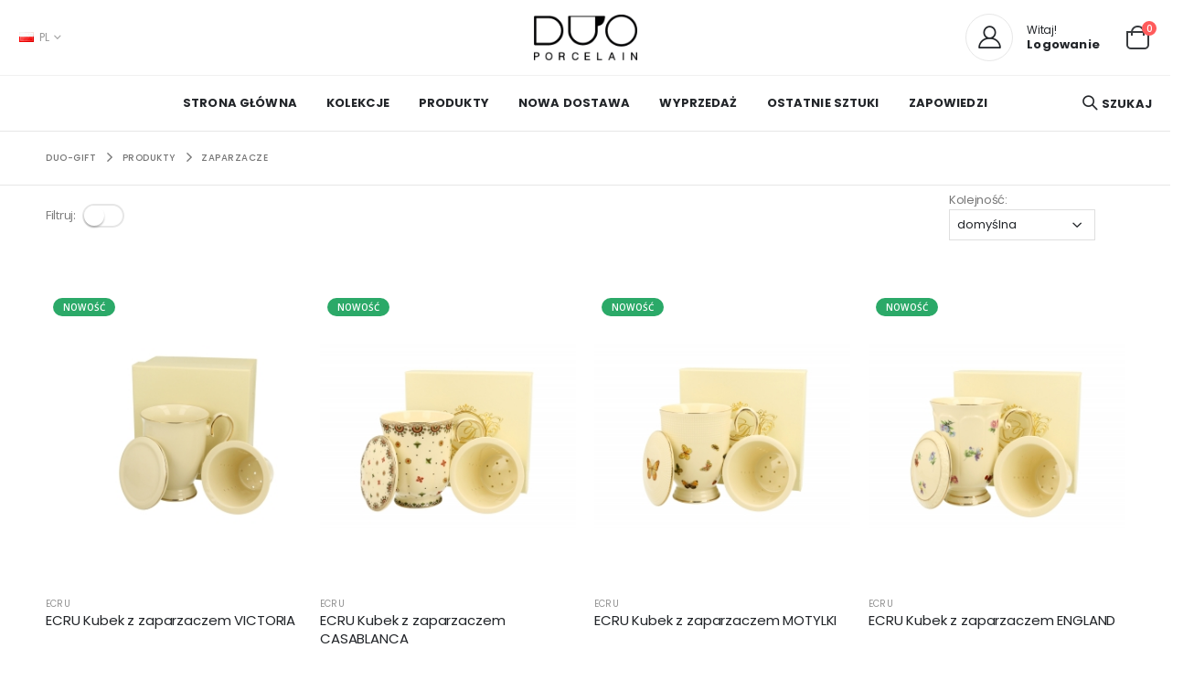

--- FILE ---
content_type: text/html; charset=UTF-8
request_url: https://www.duo-gift.pl/produkty/zaparzacze,296
body_size: 17324
content:
<!DOCTYPE html>
<html lang="pl-PL">

<head>
    <meta charset="UTF-8">
    <meta http-equiv="X-UA-Compatible" content="IE=edge">
    <meta name="viewport" content="width=device-width, initial-scale=1, shrink-to-fit=no">
	<meta name="p:domain_verify" content="50b001ea3d544c2897cffb8066e5ed9f" />

    <!-- Global site tag (gtag.js) - Google Analytics -->
	<script async src="https://www.googletagmanager.com/gtag/js?id=UA-130016661-1"></script>
	<script>
	  window.dataLayer = window.dataLayer || [];
	  function gtag(){dataLayer.push(arguments);}
	  gtag('js', new Date());
	
	  gtag('config', 'UA-130016661-1');
	</script>
    <title>Porcelana do kuchni – filiżanki do kawy: serwisy DUO</title>

    <meta name="keywords" content="" />
    <meta name="description" content="Zapraszamy do zapoznania się z ofertą DUO sp. z o.o. Prowadzimy sprzedaż wyrobów z porcelany, takich jak filiżanki do herbaty czy porcelanowe zestawy obiadowe."/>
    <meta name="author" content="https://sitebysite.pl">

    <link rel="icon" type="image/png" href="/favicon/favicon-96x96.png" sizes="96x96" />
    <link rel="icon" type="image/svg+xml" href="/favicon/favicon.svg" />
    <link rel="shortcut icon" href="/favicon/favicon.ico" />
    <link rel="apple-touch-icon" sizes="180x180" href="/favicon/apple-touch-icon.png" />
    <meta name="apple-mobile-web-app-title" content="Duo-Gift.pl" />
    <link rel="manifest" href="/favicon/site.webmanifest" />


	  <script src="https://ajax.googleapis.com/ajax/libs/jquery/3.7.0/jquery.min.js"></script>

    <script>
        WebFontConfig = {
            google: { families: [ 'Open+Sans:300,400,600,700,800', 'Poppins:200,300,400,500,600,700,800', 'Oswald:300,400,500,600,700,800', 'Nanum+Brush+Script:400,700,800', 'Dancing+Script:400;500;600;700' ] }
        };
        ( function ( d ) {
            var wf = d.createElement( 'script' ), s = d.scripts[ 0 ];
            wf.src = 'https://www.duo-gift.pl/template/assets/js/webfont.js';
            wf.async = true;
            s.parentNode.insertBefore( wf, s );
        } )( document );
    </script>

    <!-- Plugins CSS File -->
    <link rel="stylesheet" href="https://www.duo-gift.pl/template/assets/css/bootstrap.min.css">

    <!-- Main CSS File -->
    <link rel="stylesheet"  href="https://www.duo-gift.pl/template/assets/css/demo23.min.css">
    <link rel="stylesheet" type="text/css" href="https://www.duo-gift.pl/template/assets/vendor/fontawesome-free/css/all.min.css">

        <style>
        .error-msg{
            background: #f8d7da;
            color:#222529;
            padding: 5px 10px;
            font-weight: 600;
            font-size: 12px;
        }
        .cat-list .current{
            font-weight: 600;
            color: #f8d7da;
        }
        .product-default a{
            white-space: normal;

        }
        .product-default .product-title a{
            overflow: hidden;
            display: -webkit-box;
            -webkit-line-clamp: 2;
            line-clamp: 2;
            -webkit-box-orient: vertical;
        }
        .product-col{
            vertical-align: middle !important;
        }
    </style>
    	<script src='https://www.google.com/recaptcha/api.js'></script>
</head>
<body class="">
        <div class="page-wrapper">
                        <header class="header">
          <div class="header-middle sticky-header" data-sticky-options="{'mobile': true}">
              <div class="container-fluid">
                  <div class="header-left d-none d-lg-flex">
                      <div class="header-dropdown">
                          <a href="#"><i class="flag-pl flag"></i>PL</a>
                          <div class="header-menu">
                              <ul>
                                                                  <li>
                                      <a href="https://www.duo-gift.pl/set-language/pl"><i class="flag-pl flag mr-2"></i>PL</a>
                                  </li>
                                                                  <li>
                                      <a href="https://www.duo-gift.pl/set-language/en"><i class="flag-en flag mr-2"></i>EN</a>
                                  </li>
                                <div class="header-dropdown">
                                  
                              </div>
                              </ul>
                          </div><!-- End .header-menu -->
                      </div>
                  </div>

                  <div class="header-center ml-0 ml-lg-auto">
                      <button class="mobile-menu-toggler" type="button">
                          <i class="fas fa-bars"></i>
                      </button>
                      <a href="https://www.duo-gift.pl" class="logo">
                          <img src="https://www.duo-gift.pl/template/assets/images/demoes/demo23/logo.png" alt="DuoGift - logo" height="56" >
                      </a>
                  </div>
                  
                  <div class="header-right">
                                          <a href="https://www.duo-gift.pl/logowanie" class="header-icon d-lg-block d-none">
                        <div class="header-user">
                            <i class="icon-user-2"></i>
                            <div class="header-userinfo">
                                <span class="d-inline-block font2 line-height-1">Witaj!</span>
                                <h4 class="mb-0">Logowanie</h4>
                            </div>
                        </div>
                      </a>
                                          

                      <div class="dropdown cart-dropdown">
                                                    <a href="#" title="Cart" class="dropdown-toggle cart-toggle" role="button"
                              data-toggle="dropdown" aria-haspopup="true" aria-expanded="false" data-display="static">
                              <i class="minicart-icon"></i>
                              <span class="cart-count badge-circle">0</span>
                          </a>

                          <div class="cart-overlay"></div>

                          <div class="dropdown-menu mobile-cart">
                              <a href="javascript:void(0)" title="Close (Esc)" class="btn-close">×</a>

                              <div class="dropdownmenu-wrapper custom-scrollbar">
                                  <div class="dropdown-cart-header">Koszyk</div>
                                  <!-- End .dropdown-cart-header -->

                                  <div class="dropdown-cart-products">
                                                                                    Twój koszyk jest pusty
                                                                                <form class="cart" method="POST" action="https://www.duo-gift.pl/koszyk/aktualizuj"><input type="hidden" name="_token" value="PBvBFOfuTCejCn3eLUbkZCoaWIJg7EPwmBHIMQqa">
                                                                                                                      </form>
                                  </div><!-- End .cart-product -->
                                                                      <div class="dropdown-cart-action">
                                      <a href="https://www.duo-gift.pl/produkty" class="btn btn-gray btn-block view-cart">Zobacz ofertę</a>
                                    </div><!-- End .dropdown-cart-total -->
                                                                </div><!-- End .dropdownmenu-wrapper -->
                          </div><!-- End .dropdown-menu -->
                      </div><!-- End .dropdown -->
                        <div class="header-search header-search-popup header-search-category text-right  d-flex d-lg-none">
                            <a href="#" class="search-toggle" role="button">
                                  <i class="icon-magnifier"></i><span>SZUKAJ</span></a>
                                     <form method="GET" action="https://www.duo-gift.pl/produkty">
                                        <div class="header-search-wrapper">
                                            <input class="form-control" type="text" name="search" id="q" required placeholder="Wpisz nazwę szukanego produktu">
                                            <button class="btn icon-magnifier p-0" title="SZUKAJ" type="submit"></button>
                                        </div><!-- End .header-search-wrapper -->
                                        </form>
                        </div><!-- End .header-search -->
                  </div>
              </div>
          </div>

          <div class="header-bottom sticky-header" data-sticky-options="{'mobile': false}">
              <div class="container-fluid justify-content-center">
                  <div class="header-center w-auto" style="margin-left: unset;">
                      <nav class="main-nav">
                          <ul class="menu">
                              <li>
                                  <a href="https://www.duo-gift.pl">
                                    Strona główna</span>
                                  </a>
                              </li>
                              
                                                                 
                                                                            <li class="menu-unroll">
                                            <a href="https://www.duo-gift.pl/produkty/kolekcje,153">KOLEKCJE</a>
                                        </li>
                                                                            <li class="menu-unroll">
                                            <a href="https://www.duo-gift.pl/produkty/produkty,154">PRODUKTY</a>
                                        </li>
                                                                            <li class="menu-unroll">
                                            <a href="https://www.duo-gift.pl/produkty/nowa-dostawa,263">NOWA DOSTAWA</a>
                                        </li>
                                                                            <li class="menu-unroll">
                                            <a href="https://www.duo-gift.pl/produkty/wyprzedaz,155">WYPRZEDAŻ</a>
                                        </li>
                                                                            <li class="menu-unroll">
                                            <a href="https://www.duo-gift.pl/produkty/ostatnie-sztuki,558">OSTATNIE SZTUKI</a>
                                        </li>
                                                                            <li class="menu-unroll">
                                            <a href="https://www.duo-gift.pl/produkty/zapowiedzi,549">ZAPOWIEDZI</a>
                                        </li>
                                                                    
                                                          </ul>
                      </nav>
                  </div>
                  <div class="header-right d-flex pr-0" style="margin-left: unset;
    position: absolute;
    right: 20px;">
                      <div class="header-search header-search-popup header-search-category text-right">
                          <a href="#" class="search-toggle" role="button">
                                <i class="icon-magnifier mr-2"></i><span>SZUKAJ</span></a>
                                
                                    <form method="GET" action="https://www.duo-gift.pl/produkty">
                                    <div class="header-search-wrapper">
                                        <input class="form-control" type="text" name="search" id="q1" required placeholder="Wpisz nazwę szukanego produktu">
                                        <button class="btn icon-magnifier p-0" title="SZUKAJ" type="submit"></button>
                                    </div><!-- End .header-search-wrapper -->
                                    </form>
                      </div><!-- End .header-search -->
                  </div>
              </div>
          </div>
      </header><!-- End .header -->
      <main class="main">
        
        													<nav aria-label="breadcrumb" class="breadcrumb-nav">
    <div class="container">
        <ol class="breadcrumb">
            <li class="breadcrumb-item"><a href="https://www.duo-gift.pl">Duo-Gift</a></li>
                            <li class="breadcrumb-item"><a href="https://www.duo-gift.pl/produkty/produkty,154">PRODUKTY</a></li>
                            <li class="breadcrumb-item"><a href="https://www.duo-gift.pl/produkty/zaparzacze,296">ZAPARZACZE</a></li>
                    </ol>
    </div>
</nav>

<div class="container">
    
    <nav class="toolbox sticky-header horizontal-filter mb-1" data-sticky-options="{'mobile': true}">
        <div class="toolbox-left">
            <a href="#" class="sidebar-toggle"><svg data-name="Layer 3" id="Layer_3" viewBox="0 0 32 32"
                    xmlns="http://www.w3.org/2000/svg">
                    <line x1="15" x2="26" y1="9" y2="9" class="cls-1"></line>
                    <line x1="6" x2="9" y1="9" y2="9" class="cls-1"></line>
                    <line x1="23" x2="26" y1="16" y2="16" class="cls-1"></line>
                    <line x1="6" x2="17" y1="16" y2="16" class="cls-1"></line>
                    <line x1="17" x2="26" y1="23" y2="23" class="cls-1"></line>
                    <line x1="6" x2="11" y1="23" y2="23" class="cls-1"></line>
                    <path d="M14.5,8.92A2.6,2.6,0,0,1,12,11.5,2.6,2.6,0,0,1,9.5,8.92a2.5,2.5,0,0,1,5,0Z"
                        class="cls-2"></path>
                    <path d="M22.5,15.92a2.5,2.5,0,1,1-5,0,2.5,2.5,0,0,1,5,0Z" class="cls-2"></path>
                    <path d="M21,16a1,1,0,1,1-2,0,1,1,0,0,1,2,0Z" class="cls-3"></path>
                    <path d="M16.5,22.92A2.6,2.6,0,0,1,14,25.5a2.6,2.6,0,0,1-2.5-2.58,2.5,2.5,0,0,1,5,0Z"
                        class="cls-2"></path>
                </svg>
                <span>Filter</span>
            </a>

            <div class="toolbox-item filter-toggle d-none d-lg-flex ">
                <span>Filtruj:</span>
                <a href=#>&nbsp;</a>
            </div>
        </div><!-- End .toolbox-left -->

        <div class="toolbox-item toolbox-sort ml-lg-auto">
            <form class="sorting mb-0" method="GET" action="https://www.duo-gift.pl/produkty/zaparzacze,296">
                <label>Kolejność:</label>
                <input type="hidden" name="perpage" id="perpage"> 
                <input type="hidden" name="search" id="search">
                                                                                                        
                <div class="select-custom">
                    <select class="form-control" name="sort" id="sort-form"><option value>domyślna</option><option value="name">alfabetycznie</option><option value="date">od najnowszych</option><option value="price_1">od najtańszych</option><option value="price_2">od najdroższych</option><option value="pop">od najpopularniejszych</option></select>
				</div>
                </form>
				<script>
					$('#sort-form').change(function(){
						$(this).closest('form').trigger('submit');
					});
				</script>
        </div><!-- End .toolbox-item -->

        <div class="toolbox-item toolbox-show ml-auto ml-lg-0 mr-0">
            <form class="perPage mb-0" method="GET" action="https://www.duo-gift.pl/produkty/zaparzacze,296">
                <input type="hidden" name="sort" id="sort">
                <input type="hidden" name="search" id="search">
                                                </form>
				<script>
					$('#perpage-form').change(function(){
						$(this).closest('form').trigger('submit');
					});
				</script>
        </div><!-- End .toolbox-item -->
    </nav>

    <div class="row main-content-wrap">
        <div class="col-lg-9 main-content">
            <div class="row">
                
                                    <div class="col-6 col-sm-4 col-md-3">
                        <div class="product-default inner-quickview inner-icon" id="product_5715">
    <figure>
        <a href="https://www.duo-gift.pl/produkt/ecru-kubek-z-zaparzaczem-victoria,5715?ref=296">
                                                <img src="https://www.duo-gift.pl/images/products/5715/thumb/ecru-kubek-z-zaparzaczem-victoria-1.jpg"  width="217"
                    height="217"  alt="ECRU Kubek z zaparzaczem VICTORIA">
                                    <img src="https://www.duo-gift.pl/images/products/5715/thumb/ecru-kubek-z-zaparzaczem-victoria-2.jpg"  width="217"
                    height="217"  alt="ECRU Kubek z zaparzaczem VICTORIA">
                                    </a>
        <div class="label-group">
                                                <div class="product-label label-hot" style="background-color: #2ba968; color: white;">Nowość</div>
                                                    </div>
        <div class="btn-icon-group">
            <a href="https://www.duo-gift.pl/produkt/ecru-kubek-z-zaparzaczem-victoria,5715?ref=296" class="btn-icon btn-add-cart"><i
                    class="fa fa-arrow-right"></i></a>
        </div>
        <a href="https://www.duo-gift.pl/produkt/5715/quick-view" class="btn-quickview"
            title="Quick View">Podgląd</a>
    </figure>
    <div class="product-details">
                    <div class="category-wrap">
                <div class="category-list">
                    <a href="https://www.duo-gift.pl/produkty/ecru,327" class="product-category">ECRU</a>
                </div>
            </div>
                <h3 class="product-title" style="height: 50px">
            <a href="https://www.duo-gift.pl/produkt/ecru-kubek-z-zaparzaczem-victoria,5715?ref=296">ECRU Kubek z zaparzaczem VICTORIA</a>
        </h3>
        <div class="price-box">
            <span class="product-price d-flex flex-column" style="gap: 5px">72,00 zł</span>
        </div><!-- End .price-box -->
    </div><!-- End .product-details -->
    </div>                    </div>
                                    <div class="col-6 col-sm-4 col-md-3">
                        <div class="product-default inner-quickview inner-icon" id="product_2825">
    <figure>
        <a href="https://www.duo-gift.pl/produkt/ecru-kubek-z-zaparzaczem-casablanca,2825?ref=296">
                                                <img src="https://www.duo-gift.pl/images/products/2825/thumb/kubek-z-zaparzaczem-450-ml-casablanca-3.jpg"  width="217"
                    height="217"  alt="ECRU Kubek z zaparzaczem CASABLANCA">
                                    <img src="https://www.duo-gift.pl/images/products/2825/thumb/kubek-z-zaparzaczem-450-ml-casablanca-2.jpg"  width="217"
                    height="217"  alt="ECRU Kubek z zaparzaczem CASABLANCA">
                                    </a>
        <div class="label-group">
                                                <div class="product-label label-hot" style="background-color: #2ba968; color: white;">Nowość</div>
                                                    </div>
        <div class="btn-icon-group">
            <a href="https://www.duo-gift.pl/produkt/ecru-kubek-z-zaparzaczem-casablanca,2825?ref=296" class="btn-icon btn-add-cart"><i
                    class="fa fa-arrow-right"></i></a>
        </div>
        <a href="https://www.duo-gift.pl/produkt/2825/quick-view" class="btn-quickview"
            title="Quick View">Podgląd</a>
    </figure>
    <div class="product-details">
                    <div class="category-wrap">
                <div class="category-list">
                    <a href="https://www.duo-gift.pl/produkty/ecru,327" class="product-category">ECRU</a>
                </div>
            </div>
                <h3 class="product-title" style="height: 50px">
            <a href="https://www.duo-gift.pl/produkt/ecru-kubek-z-zaparzaczem-casablanca,2825?ref=296">ECRU Kubek z zaparzaczem CASABLANCA</a>
        </h3>
        <div class="price-box">
            <span class="product-price d-flex flex-column" style="gap: 5px">72,00 zł</span>
        </div><!-- End .price-box -->
    </div><!-- End .product-details -->
    </div>                    </div>
                                    <div class="col-6 col-sm-4 col-md-3">
                        <div class="product-default inner-quickview inner-icon" id="product_1559">
    <figure>
        <a href="https://www.duo-gift.pl/produkt/ecru-kubek-z-zaparzaczem-motylki,1559?ref=296">
                                                <img src="https://www.duo-gift.pl/images/products/1559/thumb/kubek-z-zaparzaczem-400-ml-motylki-1.jpg"  width="217"
                    height="217"  alt="ECRU Kubek z zaparzaczem MOTYLKI">
                                    <img src="https://www.duo-gift.pl/images/products/1559/thumb/kubek-z-zaparzaczem-400-ml-motylki-2.jpg"  width="217"
                    height="217"  alt="ECRU Kubek z zaparzaczem MOTYLKI">
                                    </a>
        <div class="label-group">
                                                <div class="product-label label-hot" style="background-color: #2ba968; color: white;">Nowość</div>
                                                    </div>
        <div class="btn-icon-group">
            <a href="https://www.duo-gift.pl/produkt/ecru-kubek-z-zaparzaczem-motylki,1559?ref=296" class="btn-icon btn-add-cart"><i
                    class="fa fa-arrow-right"></i></a>
        </div>
        <a href="https://www.duo-gift.pl/produkt/1559/quick-view" class="btn-quickview"
            title="Quick View">Podgląd</a>
    </figure>
    <div class="product-details">
                    <div class="category-wrap">
                <div class="category-list">
                    <a href="https://www.duo-gift.pl/produkty/ecru,327" class="product-category">ECRU</a>
                </div>
            </div>
                <h3 class="product-title" style="height: 50px">
            <a href="https://www.duo-gift.pl/produkt/ecru-kubek-z-zaparzaczem-motylki,1559?ref=296">ECRU Kubek z zaparzaczem MOTYLKI</a>
        </h3>
        <div class="price-box">
            <span class="product-price d-flex flex-column" style="gap: 5px">74,00 zł</span>
        </div><!-- End .price-box -->
    </div><!-- End .product-details -->
    </div>                    </div>
                                    <div class="col-6 col-sm-4 col-md-3">
                        <div class="product-default inner-quickview inner-icon" id="product_1478">
    <figure>
        <a href="https://www.duo-gift.pl/produkt/ecru-kubek-z-zaparzaczem-england,1478?ref=296">
                                                <img src="https://www.duo-gift.pl/images/products/1478/thumb/kubek-z-zaparzaczem-450-ml-england-1.jpg"  width="217"
                    height="217"  alt="ECRU Kubek z zaparzaczem ENGLAND">
                                    <img src="https://www.duo-gift.pl/images/products/1478/thumb/kubek-z-zaparzaczem-450-ml-england-3.jpg"  width="217"
                    height="217"  alt="ECRU Kubek z zaparzaczem ENGLAND">
                                    </a>
        <div class="label-group">
                                                <div class="product-label label-hot" style="background-color: #2ba968; color: white;">Nowość</div>
                                                    </div>
        <div class="btn-icon-group">
            <a href="https://www.duo-gift.pl/produkt/ecru-kubek-z-zaparzaczem-england,1478?ref=296" class="btn-icon btn-add-cart"><i
                    class="fa fa-arrow-right"></i></a>
        </div>
        <a href="https://www.duo-gift.pl/produkt/1478/quick-view" class="btn-quickview"
            title="Quick View">Podgląd</a>
    </figure>
    <div class="product-details">
                    <div class="category-wrap">
                <div class="category-list">
                    <a href="https://www.duo-gift.pl/produkty/ecru,327" class="product-category">ECRU</a>
                </div>
            </div>
                <h3 class="product-title" style="height: 50px">
            <a href="https://www.duo-gift.pl/produkt/ecru-kubek-z-zaparzaczem-england,1478?ref=296">ECRU Kubek z zaparzaczem ENGLAND</a>
        </h3>
        <div class="price-box">
            <span class="product-price d-flex flex-column" style="gap: 5px">80,00 zł</span>
        </div><!-- End .price-box -->
    </div><!-- End .product-details -->
    </div>                    </div>
                                    <div class="col-6 col-sm-4 col-md-3">
                        <div class="product-default inner-quickview inner-icon" id="product_1556">
    <figure>
        <a href="https://www.duo-gift.pl/produkt/ecru-kubek-z-zaparzaczem-clark,1556?ref=296">
                                                <img src="https://www.duo-gift.pl/images/products/1556/thumb/kubek-z-zaparzaczem-450-ml-clark-1.jpg"  width="217"
                    height="217"  alt="ECRU Kubek z zaparzaczem CLARK">
                                    <img src="https://www.duo-gift.pl/images/products/1556/thumb/kubek-z-zaparzaczem-450-ml-clark-2.jpg"  width="217"
                    height="217"  alt="ECRU Kubek z zaparzaczem CLARK">
                                    </a>
        <div class="label-group">
                                                <div class="product-label label-hot" style="background-color: #2ba968; color: white;">Nowość</div>
                                                    </div>
        <div class="btn-icon-group">
            <a href="https://www.duo-gift.pl/produkt/ecru-kubek-z-zaparzaczem-clark,1556?ref=296" class="btn-icon btn-add-cart"><i
                    class="fa fa-arrow-right"></i></a>
        </div>
        <a href="https://www.duo-gift.pl/produkt/1556/quick-view" class="btn-quickview"
            title="Quick View">Podgląd</a>
    </figure>
    <div class="product-details">
                    <div class="category-wrap">
                <div class="category-list">
                    <a href="https://www.duo-gift.pl/produkty/ecru,327" class="product-category">ECRU</a>
                </div>
            </div>
                <h3 class="product-title" style="height: 50px">
            <a href="https://www.duo-gift.pl/produkt/ecru-kubek-z-zaparzaczem-clark,1556?ref=296">ECRU Kubek z zaparzaczem CLARK</a>
        </h3>
        <div class="price-box">
            <span class="product-price d-flex flex-column" style="gap: 5px">66,20 zł</span>
        </div><!-- End .price-box -->
    </div><!-- End .product-details -->
    </div>                    </div>
                                    <div class="col-6 col-sm-4 col-md-3">
                        <div class="product-default inner-quickview inner-icon" id="product_4197">
    <figure>
        <a href="https://www.duo-gift.pl/produkt/ecru-kubek-z-zaparzaczem-vesper,4197?ref=296">
                                                <img src="https://www.duo-gift.pl/images/products/4197/thumb/ecru-kubek-z-zaparzaczem-vesper-1.jpg"  width="217"
                    height="217"  alt="ECRU Kubek z zaparzaczem VESPER">
                                    <img src="https://www.duo-gift.pl/images/products/4197/thumb/ecru-kubek-z-zaparzaczem-vesper-2.jpg"  width="217"
                    height="217"  alt="ECRU Kubek z zaparzaczem VESPER">
                                    </a>
        <div class="label-group">
                                                <div class="product-label label-hot" style="background-color: #2ba968; color: white;">Nowość</div>
                                                    </div>
        <div class="btn-icon-group">
            <a href="https://www.duo-gift.pl/produkt/ecru-kubek-z-zaparzaczem-vesper,4197?ref=296" class="btn-icon btn-add-cart"><i
                    class="fa fa-arrow-right"></i></a>
        </div>
        <a href="https://www.duo-gift.pl/produkt/4197/quick-view" class="btn-quickview"
            title="Quick View">Podgląd</a>
    </figure>
    <div class="product-details">
                    <div class="category-wrap">
                <div class="category-list">
                    <a href="https://www.duo-gift.pl/produkty/ecru,327" class="product-category">ECRU</a>
                </div>
            </div>
                <h3 class="product-title" style="height: 50px">
            <a href="https://www.duo-gift.pl/produkt/ecru-kubek-z-zaparzaczem-vesper,4197?ref=296">ECRU Kubek z zaparzaczem VESPER</a>
        </h3>
        <div class="price-box">
            <span class="product-price d-flex flex-column" style="gap: 5px">66,20 zł</span>
        </div><!-- End .price-box -->
    </div><!-- End .product-details -->
    </div>                    </div>
                                    <div class="col-6 col-sm-4 col-md-3">
                        <div class="product-default inner-quickview inner-icon" id="product_2018">
    <figure>
        <a href="https://www.duo-gift.pl/produkt/ecru-kubek-z-zaparzaczem-nina,2018?ref=296">
                                                <img src="https://www.duo-gift.pl/images/products/2018/thumb/kubek-z-zaparzaczem-400-ml-nina-1.jpg"  width="217"
                    height="217"  alt="ECRU Kubek z zaparzaczem NINA">
                                    <img src="https://www.duo-gift.pl/images/products/2018/thumb/kubek-z-zaparzaczem-400-ml-nina-2.jpg"  width="217"
                    height="217"  alt="ECRU Kubek z zaparzaczem NINA">
                                    </a>
        <div class="label-group">
                                                <div class="product-label label-hot" style="background-color: #2ba968; color: white;">Nowość</div>
                                                    </div>
        <div class="btn-icon-group">
            <a href="https://www.duo-gift.pl/produkt/ecru-kubek-z-zaparzaczem-nina,2018?ref=296" class="btn-icon btn-add-cart"><i
                    class="fa fa-arrow-right"></i></a>
        </div>
        <a href="https://www.duo-gift.pl/produkt/2018/quick-view" class="btn-quickview"
            title="Quick View">Podgląd</a>
    </figure>
    <div class="product-details">
                    <div class="category-wrap">
                <div class="category-list">
                    <a href="https://www.duo-gift.pl/produkty/ecru,327" class="product-category">ECRU</a>
                </div>
            </div>
                <h3 class="product-title" style="height: 50px">
            <a href="https://www.duo-gift.pl/produkt/ecru-kubek-z-zaparzaczem-nina,2018?ref=296">ECRU Kubek z zaparzaczem NINA</a>
        </h3>
        <div class="price-box">
            <span class="product-price d-flex flex-column" style="gap: 5px">72,50 zł</span>
        </div><!-- End .price-box -->
    </div><!-- End .product-details -->
    </div>                    </div>
                                    <div class="col-6 col-sm-4 col-md-3">
                        <div class="product-default inner-quickview inner-icon" id="product_1482">
    <figure>
        <a href="https://www.duo-gift.pl/produkt/ecru-kubek-z-zaparzaczem-ice-cream,1482?ref=296">
                                                <img src="https://www.duo-gift.pl/images/products/1482/thumb/kubek-z-zaparzaczem-430-ml-ice-cream-1.jpg"  width="217"
                    height="217"  alt="ECRU Kubek z zaparzaczem ICE CREAM">
                                    <img src="https://www.duo-gift.pl/images/products/1482/thumb/kubek-z-zaparzaczem-430-ml-ice-cream-2.jpg"  width="217"
                    height="217"  alt="ECRU Kubek z zaparzaczem ICE CREAM">
                                    </a>
        <div class="label-group">
                                                <div class="product-label label-hot" style="background-color: #2ba968; color: white;">Nowość</div>
                                                    </div>
        <div class="btn-icon-group">
            <a href="https://www.duo-gift.pl/produkt/ecru-kubek-z-zaparzaczem-ice-cream,1482?ref=296" class="btn-icon btn-add-cart"><i
                    class="fa fa-arrow-right"></i></a>
        </div>
        <a href="https://www.duo-gift.pl/produkt/1482/quick-view" class="btn-quickview"
            title="Quick View">Podgląd</a>
    </figure>
    <div class="product-details">
                    <div class="category-wrap">
                <div class="category-list">
                    <a href="https://www.duo-gift.pl/produkty/ecru,327" class="product-category">ECRU</a>
                </div>
            </div>
                <h3 class="product-title" style="height: 50px">
            <a href="https://www.duo-gift.pl/produkt/ecru-kubek-z-zaparzaczem-ice-cream,1482?ref=296">ECRU Kubek z zaparzaczem ICE CREAM</a>
        </h3>
        <div class="price-box">
            <span class="product-price d-flex flex-column" style="gap: 5px">67,70 zł</span>
        </div><!-- End .price-box -->
    </div><!-- End .product-details -->
    </div>                    </div>
                                    <div class="col-6 col-sm-4 col-md-3">
                        <div class="product-default inner-quickview inner-icon" id="product_4429">
    <figure>
        <a href="https://www.duo-gift.pl/produkt/ecru-kubek-z-zaparzaczem-kolibry,4429?ref=296">
                                                <img src="https://www.duo-gift.pl/images/products/4429/thumb/ecru-kubek-z-zaparzaczem-kolibry-1.jpg"  width="217"
                    height="217"  alt="ECRU Kubek z zaparzaczem KOLIBRY">
                                    <img src="https://www.duo-gift.pl/images/products/4429/thumb/ecru-kubek-z-zaparzaczem-kolibry-2.jpg"  width="217"
                    height="217"  alt="ECRU Kubek z zaparzaczem KOLIBRY">
                                    </a>
        <div class="label-group">
                                                <div class="product-label label-hot" style="background-color: #2ba968; color: white;">Nowość</div>
                                                    </div>
        <div class="btn-icon-group">
            <a href="https://www.duo-gift.pl/produkt/ecru-kubek-z-zaparzaczem-kolibry,4429?ref=296" class="btn-icon btn-add-cart"><i
                    class="fa fa-arrow-right"></i></a>
        </div>
        <a href="https://www.duo-gift.pl/produkt/4429/quick-view" class="btn-quickview"
            title="Quick View">Podgląd</a>
    </figure>
    <div class="product-details">
                    <div class="category-wrap">
                <div class="category-list">
                    <a href="https://www.duo-gift.pl/produkty/ecru,327" class="product-category">ECRU</a>
                </div>
            </div>
                <h3 class="product-title" style="height: 50px">
            <a href="https://www.duo-gift.pl/produkt/ecru-kubek-z-zaparzaczem-kolibry,4429?ref=296">ECRU Kubek z zaparzaczem KOLIBRY</a>
        </h3>
        <div class="price-box">
            <span class="product-price d-flex flex-column" style="gap: 5px">72,00 zł</span>
        </div><!-- End .price-box -->
    </div><!-- End .product-details -->
    </div>                    </div>
                                    <div class="col-6 col-sm-4 col-md-3">
                        <div class="product-default inner-quickview inner-icon" id="product_3758">
    <figure>
        <a href="https://www.duo-gift.pl/produkt/ecru-kubek-z-zaparzaczem-wazki,3758?ref=296">
                                                <img src="https://www.duo-gift.pl/images/products/3758/thumb/ecru-kubek-z-zaparzaczem-450-ml-wazki-1.jpg"  width="217"
                    height="217"  alt="ECRU Kubek z zaparzaczem WAŻKI">
                                    <img src="https://www.duo-gift.pl/images/products/3758/thumb/ecru-kubek-z-zaparzaczem-450-ml-wazki-2.jpg"  width="217"
                    height="217"  alt="ECRU Kubek z zaparzaczem WAŻKI">
                                    </a>
        <div class="label-group">
                                                <div class="product-label label-hot" style="background-color: #2ba968; color: white;">Nowość</div>
                                                    </div>
        <div class="btn-icon-group">
            <a href="https://www.duo-gift.pl/produkt/ecru-kubek-z-zaparzaczem-wazki,3758?ref=296" class="btn-icon btn-add-cart"><i
                    class="fa fa-arrow-right"></i></a>
        </div>
        <a href="https://www.duo-gift.pl/produkt/3758/quick-view" class="btn-quickview"
            title="Quick View">Podgląd</a>
    </figure>
    <div class="product-details">
                    <div class="category-wrap">
                <div class="category-list">
                    <a href="https://www.duo-gift.pl/produkty/ecru,327" class="product-category">ECRU</a>
                </div>
            </div>
                <h3 class="product-title" style="height: 50px">
            <a href="https://www.duo-gift.pl/produkt/ecru-kubek-z-zaparzaczem-wazki,3758?ref=296">ECRU Kubek z zaparzaczem WAŻKI</a>
        </h3>
        <div class="price-box">
            <span class="product-price d-flex flex-column" style="gap: 5px">70,80 zł</span>
        </div><!-- End .price-box -->
    </div><!-- End .product-details -->
    </div>                    </div>
                                    <div class="col-6 col-sm-4 col-md-3">
                        <div class="product-default inner-quickview inner-icon" id="product_5646">
    <figure>
        <a href="https://www.duo-gift.pl/produkt/kubek-z-zaparzaczem-ze-stali-nierdzewnej-wiosenna-sielanka,5646?ref=296">
                                                <img src="https://www.duo-gift.pl/images/products/5646/thumb/kubek-z-zaparzaczem-ze-stali-nierdzewnej-wiosenna-sielanka-1.JPG"  width="217"
                    height="217"  alt="Kubek z zaparzaczem ze stali nierdzewnej WIOSENNA SIELANKA">
                                    <img src="https://www.duo-gift.pl/images/products/5646/thumb/kubek-z-zaparzaczem-ze-stali-nierdzewnej-wiosenna-sielanka-2.JPG"  width="217"
                    height="217"  alt="Kubek z zaparzaczem ze stali nierdzewnej WIOSENNA SIELANKA">
                                    </a>
        <div class="label-group">
                                                <div class="product-label label-hot" style="background-color: #2ba968; color: white;">Nowość</div>
                                                    </div>
        <div class="btn-icon-group">
            <a href="https://www.duo-gift.pl/produkt/kubek-z-zaparzaczem-ze-stali-nierdzewnej-wiosenna-sielanka,5646?ref=296" class="btn-icon btn-add-cart"><i
                    class="fa fa-arrow-right"></i></a>
        </div>
        <a href="https://www.duo-gift.pl/produkt/5646/quick-view" class="btn-quickview"
            title="Quick View">Podgląd</a>
    </figure>
    <div class="product-details">
                    <div class="category-wrap">
                <div class="category-list">
                    <a href="https://www.duo-gift.pl/produkty/wielkanoc,568" class="product-category">WIELKANOC</a>
                </div>
            </div>
                <h3 class="product-title" style="height: 50px">
            <a href="https://www.duo-gift.pl/produkt/kubek-z-zaparzaczem-ze-stali-nierdzewnej-wiosenna-sielanka,5646?ref=296">Kubek z zaparzaczem ze stali nierdzewnej WIOSENNA SIELANKA</a>
        </h3>
        <div class="price-box">
            <span class="product-price d-flex flex-column" style="gap: 5px">45,50 zł</span>
        </div><!-- End .price-box -->
    </div><!-- End .product-details -->
    </div>                    </div>
                                    <div class="col-6 col-sm-4 col-md-3">
                        <div class="product-default inner-quickview inner-icon" id="product_5624">
    <figure>
        <a href="https://www.duo-gift.pl/produkt/kubek-z-zaparzaczem-ze-stali-nierdzewnej-barwy-natury,5624?ref=296">
                                                <img src="https://www.duo-gift.pl/images/products/5624/thumb/kubek-z-zaparzaczem-ze-stali-nierdzewnej-barwy-natury-1.JPG"  width="217"
                    height="217"  alt="Kubek z zaparzaczem ze stali nierdzewnej BARWY NATURY">
                                    <img src="https://www.duo-gift.pl/images/products/5624/thumb/kubek-z-zaparzaczem-ze-stali-nierdzewnej-barwy-natury-2.JPG"  width="217"
                    height="217"  alt="Kubek z zaparzaczem ze stali nierdzewnej BARWY NATURY">
                                    </a>
        <div class="label-group">
                                                <div class="product-label label-hot" style="background-color: #2ba968; color: white;">Nowość</div>
                                                    </div>
        <div class="btn-icon-group">
            <a href="https://www.duo-gift.pl/produkt/kubek-z-zaparzaczem-ze-stali-nierdzewnej-barwy-natury,5624?ref=296" class="btn-icon btn-add-cart"><i
                    class="fa fa-arrow-right"></i></a>
        </div>
        <a href="https://www.duo-gift.pl/produkt/5624/quick-view" class="btn-quickview"
            title="Quick View">Podgląd</a>
    </figure>
    <div class="product-details">
                    <div class="category-wrap">
                <div class="category-list">
                    <a href="https://www.duo-gift.pl/produkty/kwiaty-classic,326" class="product-category">KWIATY CLASSIC</a>
                </div>
            </div>
                <h3 class="product-title" style="height: 50px">
            <a href="https://www.duo-gift.pl/produkt/kubek-z-zaparzaczem-ze-stali-nierdzewnej-barwy-natury,5624?ref=296">Kubek z zaparzaczem ze stali nierdzewnej BARWY NATURY</a>
        </h3>
        <div class="price-box">
            <span class="product-price d-flex flex-column" style="gap: 5px">45,39 zł</span>
        </div><!-- End .price-box -->
    </div><!-- End .product-details -->
    </div>                    </div>
                                    <div class="col-6 col-sm-4 col-md-3">
                        <div class="product-default inner-quickview inner-icon" id="product_5641">
    <figure>
        <a href="https://www.duo-gift.pl/produkt/kubek-szklany-z-podwojna-scianka-i-zaparzaczem-ze-stali-nierdzewnej-barwy-natury,5641?ref=296">
                                                <img src="https://www.duo-gift.pl/images/products/5641/thumb/kubek-szklany-z-podwojna-scianka-i-zaparzaczem-ze-stali-nierdzewnej-barwy-natury-1.JPG"  width="217"
                    height="217"  alt="Kubek szklany z podwójną ścianką i zaparzaczem ze stali nierdzewnej BARWY NATURY">
                                    <img src="https://www.duo-gift.pl/images/products/5641/thumb/kubek-szklany-z-podwojna-scianka-i-zaparzaczem-ze-stali-nierdzewnej-barwy-natury-2.JPG"  width="217"
                    height="217"  alt="Kubek szklany z podwójną ścianką i zaparzaczem ze stali nierdzewnej BARWY NATURY">
                                    </a>
        <div class="label-group">
                                                <div class="product-label label-hot" style="background-color: #2ba968; color: white;">Nowość</div>
                                                    </div>
        <div class="btn-icon-group">
            <a href="https://www.duo-gift.pl/produkt/kubek-szklany-z-podwojna-scianka-i-zaparzaczem-ze-stali-nierdzewnej-barwy-natury,5641?ref=296" class="btn-icon btn-add-cart"><i
                    class="fa fa-arrow-right"></i></a>
        </div>
        <a href="https://www.duo-gift.pl/produkt/5641/quick-view" class="btn-quickview"
            title="Quick View">Podgląd</a>
    </figure>
    <div class="product-details">
                    <div class="category-wrap">
                <div class="category-list">
                    <a href="https://www.duo-gift.pl/produkty/kwiaty-classic,326" class="product-category">KWIATY CLASSIC</a>
                </div>
            </div>
                <h3 class="product-title" style="height: 50px">
            <a href="https://www.duo-gift.pl/produkt/kubek-szklany-z-podwojna-scianka-i-zaparzaczem-ze-stali-nierdzewnej-barwy-natury,5641?ref=296">Kubek szklany z podwójną ścianką i zaparzaczem ze stali nierdzewnej BARWY NATURY</a>
        </h3>
        <div class="price-box">
            <span class="product-price d-flex flex-column" style="gap: 5px">61,50 zł</span>
        </div><!-- End .price-box -->
    </div><!-- End .product-details -->
    </div>                    </div>
                                    <div class="col-6 col-sm-4 col-md-3">
                        <div class="product-default inner-quickview inner-icon" id="product_5594">
    <figure>
        <a href="https://www.duo-gift.pl/produkt/kubek-okazjonalny-z-zaparzaczem-grandma-w-pudelku-z-kokarda,5594?ref=296">
                                                <img src="https://www.duo-gift.pl/images/products/5594/thumb/kubek-okazjonalny-z-zaparzaczem-grandma-w-pudelku-z-kokarda-1.jpg"  width="217"
                    height="217"  alt="Kubek okazjonalny z zaparzaczem &quot;GRANDMA&quot; w pudełku z kokardą">
                                    <img src="https://www.duo-gift.pl/images/products/5594/thumb/kubek-okazjonalny-z-zaparzaczem-grandma-w-pudelku-z-kokarda-2.jpg"  width="217"
                    height="217"  alt="Kubek okazjonalny z zaparzaczem &quot;GRANDMA&quot; w pudełku z kokardą">
                                    </a>
        <div class="label-group">
                                                <div class="product-label label-hot" style="background-color: #2ba968; color: white;">Nowość</div>
                                                    </div>
        <div class="btn-icon-group">
            <a href="https://www.duo-gift.pl/produkt/kubek-okazjonalny-z-zaparzaczem-grandma-w-pudelku-z-kokarda,5594?ref=296" class="btn-icon btn-add-cart"><i
                    class="fa fa-arrow-right"></i></a>
        </div>
        <a href="https://www.duo-gift.pl/produkt/5594/quick-view" class="btn-quickview"
            title="Quick View">Podgląd</a>
    </figure>
    <div class="product-details">
                    <div class="category-wrap">
                <div class="category-list">
                    <a href="https://www.duo-gift.pl/produkty/okolicznosciowe,566" class="product-category">OKOLICZNOŚCIOWE</a>
                </div>
            </div>
                <h3 class="product-title" style="height: 50px">
            <a href="https://www.duo-gift.pl/produkt/kubek-okazjonalny-z-zaparzaczem-grandma-w-pudelku-z-kokarda,5594?ref=296">Kubek okazjonalny z zaparzaczem &quot;GRANDMA&quot; w pudełku z kokardą</a>
        </h3>
        <div class="price-box">
            <span class="product-price d-flex flex-column" style="gap: 5px">42,90 zł</span>
        </div><!-- End .price-box -->
    </div><!-- End .product-details -->
    </div>                    </div>
                                    <div class="col-6 col-sm-4 col-md-3">
                        <div class="product-default inner-quickview inner-icon" id="product_5595">
    <figure>
        <a href="https://www.duo-gift.pl/produkt/kubek-okazjonalny-z-zaparzaczem-kochana-babcia-w-pudelku-z-kokarda,5595?ref=296">
                                                <img src="https://www.duo-gift.pl/images/products/5595/thumb/kubek-okazjonalny-z-zaparzaczem-kochana-babcia-w-pudelku-z-kokarda-1.jpg"  width="217"
                    height="217"  alt="Kubek okazjonalny z zaparzaczem &quot;KOCHANA BABCIA&quot; w pudełku z kokardą">
                                    <img src="https://www.duo-gift.pl/images/products/5595/thumb/kubek-okazjonalny-z-zaparzaczem-kochana-babcia-w-pudelku-z-kokarda-2.jpg"  width="217"
                    height="217"  alt="Kubek okazjonalny z zaparzaczem &quot;KOCHANA BABCIA&quot; w pudełku z kokardą">
                                    </a>
        <div class="label-group">
                                                <div class="product-label label-hot" style="background-color: #2ba968; color: white;">Nowość</div>
                                                    </div>
        <div class="btn-icon-group">
            <a href="https://www.duo-gift.pl/produkt/kubek-okazjonalny-z-zaparzaczem-kochana-babcia-w-pudelku-z-kokarda,5595?ref=296" class="btn-icon btn-add-cart"><i
                    class="fa fa-arrow-right"></i></a>
        </div>
        <a href="https://www.duo-gift.pl/produkt/5595/quick-view" class="btn-quickview"
            title="Quick View">Podgląd</a>
    </figure>
    <div class="product-details">
                    <div class="category-wrap">
                <div class="category-list">
                    <a href="https://www.duo-gift.pl/produkty/okolicznosciowe,566" class="product-category">OKOLICZNOŚCIOWE</a>
                </div>
            </div>
                <h3 class="product-title" style="height: 50px">
            <a href="https://www.duo-gift.pl/produkt/kubek-okazjonalny-z-zaparzaczem-kochana-babcia-w-pudelku-z-kokarda,5595?ref=296">Kubek okazjonalny z zaparzaczem &quot;KOCHANA BABCIA&quot; w pudełku z kokardą</a>
        </h3>
        <div class="price-box">
            <span class="product-price d-flex flex-column" style="gap: 5px">42,90 zł</span>
        </div><!-- End .price-box -->
    </div><!-- End .product-details -->
    </div>                    </div>
                                    <div class="col-6 col-sm-4 col-md-3">
                        <div class="product-default inner-quickview inner-icon" id="product_5602">
    <figure>
        <a href="https://www.duo-gift.pl/produkt/kubek-okazjonalny-z-zaparzaczem-grandpa-w-pudelku-z-kokarda,5602?ref=296">
                                                <img src="https://www.duo-gift.pl/images/products/5602/thumb/kubek-okazjonalny-z-zaparzaczem-grandpa-w-pudelku-z-kokarda-1.jpg"  width="217"
                    height="217"  alt="Kubek okazjonalny z zaparzaczem &quot;GRANDPA&quot; w pudełku z kokardą">
                                    <img src="https://www.duo-gift.pl/images/products/5602/thumb/kubek-okazjonalny-z-zaparzaczem-grandpa-w-pudelku-z-kokarda-2.jpg"  width="217"
                    height="217"  alt="Kubek okazjonalny z zaparzaczem &quot;GRANDPA&quot; w pudełku z kokardą">
                                    </a>
        <div class="label-group">
                                                <div class="product-label label-hot" style="background-color: #2ba968; color: white;">Nowość</div>
                                                    </div>
        <div class="btn-icon-group">
            <a href="https://www.duo-gift.pl/produkt/kubek-okazjonalny-z-zaparzaczem-grandpa-w-pudelku-z-kokarda,5602?ref=296" class="btn-icon btn-add-cart"><i
                    class="fa fa-arrow-right"></i></a>
        </div>
        <a href="https://www.duo-gift.pl/produkt/5602/quick-view" class="btn-quickview"
            title="Quick View">Podgląd</a>
    </figure>
    <div class="product-details">
                    <div class="category-wrap">
                <div class="category-list">
                    <a href="https://www.duo-gift.pl/produkty/okolicznosciowe,566" class="product-category">OKOLICZNOŚCIOWE</a>
                </div>
            </div>
                <h3 class="product-title" style="height: 50px">
            <a href="https://www.duo-gift.pl/produkt/kubek-okazjonalny-z-zaparzaczem-grandpa-w-pudelku-z-kokarda,5602?ref=296">Kubek okazjonalny z zaparzaczem &quot;GRANDPA&quot; w pudełku z kokardą</a>
        </h3>
        <div class="price-box">
            <span class="product-price d-flex flex-column" style="gap: 5px">42,90 zł</span>
        </div><!-- End .price-box -->
    </div><!-- End .product-details -->
    </div>                    </div>
                                    <div class="col-6 col-sm-4 col-md-3">
                        <div class="product-default inner-quickview inner-icon" id="product_5603">
    <figure>
        <a href="https://www.duo-gift.pl/produkt/kubek-okazjonalny-z-zaparzaczem-najlepszy-dziadek-w-pudelku-z-kokarda,5603?ref=296">
                                                <img src="https://www.duo-gift.pl/images/products/5603/thumb/kubek-okazjonalny-z-zaparzaczem-najlepszy-dziadek-w-pudelku-z-kokarda-1.jpg"  width="217"
                    height="217"  alt="Kubek okazjonalny z zaparzaczem &quot;NAJLEPSZY DZIADEK&quot; w pudełku z kokardą">
                                    <img src="https://www.duo-gift.pl/images/products/5603/thumb/kubek-okazjonalny-z-zaparzaczem-najlepszy-dziadek-w-pudelku-z-kokarda-2.jpg"  width="217"
                    height="217"  alt="Kubek okazjonalny z zaparzaczem &quot;NAJLEPSZY DZIADEK&quot; w pudełku z kokardą">
                                    </a>
        <div class="label-group">
                                                <div class="product-label label-hot" style="background-color: #2ba968; color: white;">Nowość</div>
                                                    </div>
        <div class="btn-icon-group">
            <a href="https://www.duo-gift.pl/produkt/kubek-okazjonalny-z-zaparzaczem-najlepszy-dziadek-w-pudelku-z-kokarda,5603?ref=296" class="btn-icon btn-add-cart"><i
                    class="fa fa-arrow-right"></i></a>
        </div>
        <a href="https://www.duo-gift.pl/produkt/5603/quick-view" class="btn-quickview"
            title="Quick View">Podgląd</a>
    </figure>
    <div class="product-details">
                    <div class="category-wrap">
                <div class="category-list">
                    <a href="https://www.duo-gift.pl/produkty/okolicznosciowe,566" class="product-category">OKOLICZNOŚCIOWE</a>
                </div>
            </div>
                <h3 class="product-title" style="height: 50px">
            <a href="https://www.duo-gift.pl/produkt/kubek-okazjonalny-z-zaparzaczem-najlepszy-dziadek-w-pudelku-z-kokarda,5603?ref=296">Kubek okazjonalny z zaparzaczem &quot;NAJLEPSZY DZIADEK&quot; w pudełku z kokardą</a>
        </h3>
        <div class="price-box">
            <span class="product-price d-flex flex-column" style="gap: 5px">42,90 zł</span>
        </div><!-- End .price-box -->
    </div><!-- End .product-details -->
    </div>                    </div>
                                    <div class="col-6 col-sm-4 col-md-3">
                        <div class="product-default inner-quickview inner-icon" id="product_5598">
    <figure>
        <a href="https://www.duo-gift.pl/produkt/kubek-okazjonalny-z-zaparzaczem-best-mom-w-pudelku-z-kokarda,5598?ref=296">
                                                <img src="https://www.duo-gift.pl/images/products/5598/thumb/kubek-okazjonalny-z-zaparzaczem-best-mom-w-pudelku-z-kokarda-1.jpg"  width="217"
                    height="217"  alt="Kubek okazjonalny z zaparzaczem &quot;BEST MOM&quot; w pudełku z kokardą">
                                    <img src="https://www.duo-gift.pl/images/products/5598/thumb/kubek-okazjonalny-z-zaparzaczem-best-mom-w-pudelku-z-kokarda-2.jpg"  width="217"
                    height="217"  alt="Kubek okazjonalny z zaparzaczem &quot;BEST MOM&quot; w pudełku z kokardą">
                                    </a>
        <div class="label-group">
                                                <div class="product-label label-hot" style="background-color: #2ba968; color: white;">Nowość</div>
                                                    </div>
        <div class="btn-icon-group">
            <a href="https://www.duo-gift.pl/produkt/kubek-okazjonalny-z-zaparzaczem-best-mom-w-pudelku-z-kokarda,5598?ref=296" class="btn-icon btn-add-cart"><i
                    class="fa fa-arrow-right"></i></a>
        </div>
        <a href="https://www.duo-gift.pl/produkt/5598/quick-view" class="btn-quickview"
            title="Quick View">Podgląd</a>
    </figure>
    <div class="product-details">
                    <div class="category-wrap">
                <div class="category-list">
                    <a href="https://www.duo-gift.pl/produkty/okolicznosciowe,566" class="product-category">OKOLICZNOŚCIOWE</a>
                </div>
            </div>
                <h3 class="product-title" style="height: 50px">
            <a href="https://www.duo-gift.pl/produkt/kubek-okazjonalny-z-zaparzaczem-best-mom-w-pudelku-z-kokarda,5598?ref=296">Kubek okazjonalny z zaparzaczem &quot;BEST MOM&quot; w pudełku z kokardą</a>
        </h3>
        <div class="price-box">
            <span class="product-price d-flex flex-column" style="gap: 5px">42,90 zł</span>
        </div><!-- End .price-box -->
    </div><!-- End .product-details -->
    </div>                    </div>
                                    <div class="col-6 col-sm-4 col-md-3">
                        <div class="product-default inner-quickview inner-icon" id="product_5599">
    <figure>
        <a href="https://www.duo-gift.pl/produkt/kubek-okazjonalny-z-zaparzaczem-najlepsza-mama-w-pudelku-z-kokarda,5599?ref=296">
                                                <img src="https://www.duo-gift.pl/images/products/5599/thumb/kubek-okazjonalny-z-zaparzaczem-najlepsza-mama-w-pudelku-z-kokarda-1.jpg"  width="217"
                    height="217"  alt="Kubek okazjonalny z zaparzaczem &quot;NAJLEPSZA MAMA&quot; w pudełku z kokardą">
                                    <img src="https://www.duo-gift.pl/images/products/5599/thumb/kubek-okazjonalny-z-zaparzaczem-najlepsza-mama-w-pudelku-z-kokarda-2.jpg"  width="217"
                    height="217"  alt="Kubek okazjonalny z zaparzaczem &quot;NAJLEPSZA MAMA&quot; w pudełku z kokardą">
                                    </a>
        <div class="label-group">
                                                <div class="product-label label-hot" style="background-color: #2ba968; color: white;">Nowość</div>
                                                    </div>
        <div class="btn-icon-group">
            <a href="https://www.duo-gift.pl/produkt/kubek-okazjonalny-z-zaparzaczem-najlepsza-mama-w-pudelku-z-kokarda,5599?ref=296" class="btn-icon btn-add-cart"><i
                    class="fa fa-arrow-right"></i></a>
        </div>
        <a href="https://www.duo-gift.pl/produkt/5599/quick-view" class="btn-quickview"
            title="Quick View">Podgląd</a>
    </figure>
    <div class="product-details">
                    <div class="category-wrap">
                <div class="category-list">
                    <a href="https://www.duo-gift.pl/produkty/okolicznosciowe,566" class="product-category">OKOLICZNOŚCIOWE</a>
                </div>
            </div>
                <h3 class="product-title" style="height: 50px">
            <a href="https://www.duo-gift.pl/produkt/kubek-okazjonalny-z-zaparzaczem-najlepsza-mama-w-pudelku-z-kokarda,5599?ref=296">Kubek okazjonalny z zaparzaczem &quot;NAJLEPSZA MAMA&quot; w pudełku z kokardą</a>
        </h3>
        <div class="price-box">
            <span class="product-price d-flex flex-column" style="gap: 5px">42,90 zł</span>
        </div><!-- End .price-box -->
    </div><!-- End .product-details -->
    </div>                    </div>
                                    <div class="col-6 col-sm-4 col-md-3">
                        <div class="product-default inner-quickview inner-icon" id="product_5606">
    <figure>
        <a href="https://www.duo-gift.pl/produkt/kubek-okazjonalny-z-zaparzaczem-dad-w-pudelku-z-kokarda,5606?ref=296">
                                                <img src="https://www.duo-gift.pl/images/products/5606/thumb/kubek-okazjonalny-z-zaparzaczem-dad-w-pudelku-z-kokarda-1.jpg"  width="217"
                    height="217"  alt="Kubek okazjonalny z zaparzaczem &quot;DAD&quot; w pudełku z kokardą">
                                    <img src="https://www.duo-gift.pl/images/products/5606/thumb/kubek-okazjonalny-z-zaparzaczem-dad-w-pudelku-z-kokarda-2.jpg"  width="217"
                    height="217"  alt="Kubek okazjonalny z zaparzaczem &quot;DAD&quot; w pudełku z kokardą">
                                    </a>
        <div class="label-group">
                                                <div class="product-label label-hot" style="background-color: #2ba968; color: white;">Nowość</div>
                                                    </div>
        <div class="btn-icon-group">
            <a href="https://www.duo-gift.pl/produkt/kubek-okazjonalny-z-zaparzaczem-dad-w-pudelku-z-kokarda,5606?ref=296" class="btn-icon btn-add-cart"><i
                    class="fa fa-arrow-right"></i></a>
        </div>
        <a href="https://www.duo-gift.pl/produkt/5606/quick-view" class="btn-quickview"
            title="Quick View">Podgląd</a>
    </figure>
    <div class="product-details">
                    <div class="category-wrap">
                <div class="category-list">
                    <a href="https://www.duo-gift.pl/produkty/okolicznosciowe,566" class="product-category">OKOLICZNOŚCIOWE</a>
                </div>
            </div>
                <h3 class="product-title" style="height: 50px">
            <a href="https://www.duo-gift.pl/produkt/kubek-okazjonalny-z-zaparzaczem-dad-w-pudelku-z-kokarda,5606?ref=296">Kubek okazjonalny z zaparzaczem &quot;DAD&quot; w pudełku z kokardą</a>
        </h3>
        <div class="price-box">
            <span class="product-price d-flex flex-column" style="gap: 5px">42,90 zł</span>
        </div><!-- End .price-box -->
    </div><!-- End .product-details -->
    </div>                    </div>
                                    <div class="col-6 col-sm-4 col-md-3">
                        <div class="product-default inner-quickview inner-icon" id="product_5607">
    <figure>
        <a href="https://www.duo-gift.pl/produkt/kubek-okazjonalny-z-zaparzaczem-super-tata-w-pudelku-z-kokarda,5607?ref=296">
                                                <img src="https://www.duo-gift.pl/images/products/5607/thumb/kubek-okazjonalny-z-zaparzaczem-super-tata-w-pudelku-z-kokarda-1.jpg"  width="217"
                    height="217"  alt="Kubek okazjonalny z zaparzaczem &quot;SUPER TATA&quot; w pudełku z kokardą">
                                    <img src="https://www.duo-gift.pl/images/products/5607/thumb/kubek-okazjonalny-z-zaparzaczem-super-tata-w-pudelku-z-kokarda-2.jpg"  width="217"
                    height="217"  alt="Kubek okazjonalny z zaparzaczem &quot;SUPER TATA&quot; w pudełku z kokardą">
                                    </a>
        <div class="label-group">
                                                <div class="product-label label-hot" style="background-color: #2ba968; color: white;">Nowość</div>
                                                    </div>
        <div class="btn-icon-group">
            <a href="https://www.duo-gift.pl/produkt/kubek-okazjonalny-z-zaparzaczem-super-tata-w-pudelku-z-kokarda,5607?ref=296" class="btn-icon btn-add-cart"><i
                    class="fa fa-arrow-right"></i></a>
        </div>
        <a href="https://www.duo-gift.pl/produkt/5607/quick-view" class="btn-quickview"
            title="Quick View">Podgląd</a>
    </figure>
    <div class="product-details">
                    <div class="category-wrap">
                <div class="category-list">
                    <a href="https://www.duo-gift.pl/produkty/okolicznosciowe,566" class="product-category">OKOLICZNOŚCIOWE</a>
                </div>
            </div>
                <h3 class="product-title" style="height: 50px">
            <a href="https://www.duo-gift.pl/produkt/kubek-okazjonalny-z-zaparzaczem-super-tata-w-pudelku-z-kokarda,5607?ref=296">Kubek okazjonalny z zaparzaczem &quot;SUPER TATA&quot; w pudełku z kokardą</a>
        </h3>
        <div class="price-box">
            <span class="product-price d-flex flex-column" style="gap: 5px">42,90 zł</span>
        </div><!-- End .price-box -->
    </div><!-- End .product-details -->
    </div>                    </div>
                                    <div class="col-6 col-sm-4 col-md-3">
                        <div class="product-default inner-quickview inner-icon" id="product_5610">
    <figure>
        <a href="https://www.duo-gift.pl/produkt/kubek-okazjonalny-z-zaparzaczem-happy-birthday-w-pudelku-z-kokarda,5610?ref=296">
                                                <img src="https://www.duo-gift.pl/images/products/5610/thumb/kubek-okazjonalny-z-zaparzaczem-happy-birthday-w-pudelku-z-kokarda-1.jpg"  width="217"
                    height="217"  alt="Kubek okazjonalny z zaparzaczem &quot;HAPPY BIRTHDAY&quot; w pudełku z kokardą">
                                    <img src="https://www.duo-gift.pl/images/products/5610/thumb/kubek-okazjonalny-z-zaparzaczem-happy-birthday-w-pudelku-z-kokarda-2.jpg"  width="217"
                    height="217"  alt="Kubek okazjonalny z zaparzaczem &quot;HAPPY BIRTHDAY&quot; w pudełku z kokardą">
                                    </a>
        <div class="label-group">
                                                <div class="product-label label-hot" style="background-color: #2ba968; color: white;">Nowość</div>
                                                    </div>
        <div class="btn-icon-group">
            <a href="https://www.duo-gift.pl/produkt/kubek-okazjonalny-z-zaparzaczem-happy-birthday-w-pudelku-z-kokarda,5610?ref=296" class="btn-icon btn-add-cart"><i
                    class="fa fa-arrow-right"></i></a>
        </div>
        <a href="https://www.duo-gift.pl/produkt/5610/quick-view" class="btn-quickview"
            title="Quick View">Podgląd</a>
    </figure>
    <div class="product-details">
                    <div class="category-wrap">
                <div class="category-list">
                    <a href="https://www.duo-gift.pl/produkty/okolicznosciowe,566" class="product-category">OKOLICZNOŚCIOWE</a>
                </div>
            </div>
                <h3 class="product-title" style="height: 50px">
            <a href="https://www.duo-gift.pl/produkt/kubek-okazjonalny-z-zaparzaczem-happy-birthday-w-pudelku-z-kokarda,5610?ref=296">Kubek okazjonalny z zaparzaczem &quot;HAPPY BIRTHDAY&quot; w pudełku z kokardą</a>
        </h3>
        <div class="price-box">
            <span class="product-price d-flex flex-column" style="gap: 5px">42,90 zł</span>
        </div><!-- End .price-box -->
    </div><!-- End .product-details -->
    </div>                    </div>
                                    <div class="col-6 col-sm-4 col-md-3">
                        <div class="product-default inner-quickview inner-icon" id="product_5611">
    <figure>
        <a href="https://www.duo-gift.pl/produkt/kubek-okazjonalny-z-zaparzaczem-wszystkiego-najlepszego-w-pudelku-z-kokarda,5611?ref=296">
                                                <img src="https://www.duo-gift.pl/images/products/5611/thumb/kubek-okazjonalny-z-zaparzaczem-wszystkiego-najlepszego-w-pudelku-z-kokarda-1.jpg"  width="217"
                    height="217"  alt="Kubek okazjonalny z zaparzaczem &quot;WSZYSTKIEGO NAJLEPSZEGO&quot; w pudełku z kokardą">
                                    <img src="https://www.duo-gift.pl/images/products/5611/thumb/kubek-okazjonalny-z-zaparzaczem-wszystkiego-najlepszego-w-pudelku-z-kokarda-2.jpg"  width="217"
                    height="217"  alt="Kubek okazjonalny z zaparzaczem &quot;WSZYSTKIEGO NAJLEPSZEGO&quot; w pudełku z kokardą">
                                    </a>
        <div class="label-group">
                                                <div class="product-label label-hot" style="background-color: #2ba968; color: white;">Nowość</div>
                                                    </div>
        <div class="btn-icon-group">
            <a href="https://www.duo-gift.pl/produkt/kubek-okazjonalny-z-zaparzaczem-wszystkiego-najlepszego-w-pudelku-z-kokarda,5611?ref=296" class="btn-icon btn-add-cart"><i
                    class="fa fa-arrow-right"></i></a>
        </div>
        <a href="https://www.duo-gift.pl/produkt/5611/quick-view" class="btn-quickview"
            title="Quick View">Podgląd</a>
    </figure>
    <div class="product-details">
                    <div class="category-wrap">
                <div class="category-list">
                    <a href="https://www.duo-gift.pl/produkty/okolicznosciowe,566" class="product-category">OKOLICZNOŚCIOWE</a>
                </div>
            </div>
                <h3 class="product-title" style="height: 50px">
            <a href="https://www.duo-gift.pl/produkt/kubek-okazjonalny-z-zaparzaczem-wszystkiego-najlepszego-w-pudelku-z-kokarda,5611?ref=296">Kubek okazjonalny z zaparzaczem &quot;WSZYSTKIEGO NAJLEPSZEGO&quot; w pudełku z kokardą</a>
        </h3>
        <div class="price-box">
            <span class="product-price d-flex flex-column" style="gap: 5px">42,90 zł</span>
        </div><!-- End .price-box -->
    </div><!-- End .product-details -->
    </div>                    </div>
                                    <div class="col-6 col-sm-4 col-md-3">
                        <div class="product-default inner-quickview inner-icon" id="product_5574">
    <figure>
        <a href="https://www.duo-gift.pl/produkt/kubek-classic-z-zaparzaczem-serce-sowa,5574?ref=296">
                                                <img src="https://www.duo-gift.pl/images/products/5574/thumb/kubek-classic-z-zaparzaczem-serce-sowa-1.jpg"  width="217"
                    height="217"  alt="Kubek classic z zaparzaczem &quot;serce&quot; SOWA">
                                    <img src="https://www.duo-gift.pl/images/products/5574/thumb/kubek-classic-z-zaparzaczem-serce-sowa-2.jpg"  width="217"
                    height="217"  alt="Kubek classic z zaparzaczem &quot;serce&quot; SOWA">
                                    </a>
        <div class="label-group">
                                                                </div>
        <div class="btn-icon-group">
            <a href="https://www.duo-gift.pl/produkt/kubek-classic-z-zaparzaczem-serce-sowa,5574?ref=296" class="btn-icon btn-add-cart"><i
                    class="fa fa-arrow-right"></i></a>
        </div>
        <a href="https://www.duo-gift.pl/produkt/5574/quick-view" class="btn-quickview"
            title="Quick View">Podgląd</a>
    </figure>
    <div class="product-details">
                    <div class="category-wrap">
                <div class="category-list">
                    <a href="https://www.duo-gift.pl/produkty/serca,355" class="product-category">SERCA</a>
                </div>
            </div>
                <h3 class="product-title" style="height: 50px">
            <a href="https://www.duo-gift.pl/produkt/kubek-classic-z-zaparzaczem-serce-sowa,5574?ref=296">Kubek classic z zaparzaczem &quot;serce&quot; SOWA</a>
        </h3>
        <div class="price-box">
            <span class="product-price d-flex flex-column" style="gap: 5px">41,40 zł</span>
        </div><!-- End .price-box -->
    </div><!-- End .product-details -->
    </div>                    </div>
                                    <div class="col-6 col-sm-4 col-md-3">
                        <div class="product-default inner-quickview inner-icon" id="product_5588">
    <figure>
        <a href="https://www.duo-gift.pl/produkt/kubek-z-zaparzaczem-sowa,5588?ref=296">
                                                <img src="https://www.duo-gift.pl/images/products/5588/thumb/kubek-z-zaparzaczem-sowa-1.jpg"  width="217"
                    height="217"  alt="Kubek z zaparzaczem SOWA">
                                    <img src="https://www.duo-gift.pl/images/products/5588/thumb/kubek-z-zaparzaczem-sowa-3.jpg"  width="217"
                    height="217"  alt="Kubek z zaparzaczem SOWA">
                                    </a>
        <div class="label-group">
                                                                </div>
        <div class="btn-icon-group">
            <a href="https://www.duo-gift.pl/produkt/kubek-z-zaparzaczem-sowa,5588?ref=296" class="btn-icon btn-add-cart"><i
                    class="fa fa-arrow-right"></i></a>
        </div>
        <a href="https://www.duo-gift.pl/produkt/5588/quick-view" class="btn-quickview"
            title="Quick View">Podgląd</a>
    </figure>
    <div class="product-details">
                    <div class="category-wrap">
                <div class="category-list">
                    <a href="https://www.duo-gift.pl/produkty/serca,355" class="product-category">SERCA</a>
                </div>
            </div>
                <h3 class="product-title" style="height: 50px">
            <a href="https://www.duo-gift.pl/produkt/kubek-z-zaparzaczem-sowa,5588?ref=296">Kubek z zaparzaczem SOWA</a>
        </h3>
        <div class="price-box">
            <span class="product-price d-flex flex-column" style="gap: 5px">43,80 zł</span>
        </div><!-- End .price-box -->
    </div><!-- End .product-details -->
    </div>                    </div>
                                    <div class="col-6 col-sm-4 col-md-3">
                        <div class="product-default inner-quickview inner-icon" id="product_5565">
    <figure>
        <a href="https://www.duo-gift.pl/produkt/kubek-classic-z-zaparzaczem-serce-jez,5565?ref=296">
                                                <img src="https://www.duo-gift.pl/images/products/5565/thumb/kubek-classic-z-zaparzaczem-serce-jez-1.jpg"  width="217"
                    height="217"  alt="Kubek classic z zaparzaczem &quot;serce&quot; JEŻ">
                                    <img src="https://www.duo-gift.pl/images/products/5565/thumb/kubek-classic-z-zaparzaczem-serce-jez-5.jpg"  width="217"
                    height="217"  alt="Kubek classic z zaparzaczem &quot;serce&quot; JEŻ">
                                    </a>
        <div class="label-group">
                                                                </div>
        <div class="btn-icon-group">
            <a href="https://www.duo-gift.pl/produkt/kubek-classic-z-zaparzaczem-serce-jez,5565?ref=296" class="btn-icon btn-add-cart"><i
                    class="fa fa-arrow-right"></i></a>
        </div>
        <a href="https://www.duo-gift.pl/produkt/5565/quick-view" class="btn-quickview"
            title="Quick View">Podgląd</a>
    </figure>
    <div class="product-details">
                    <div class="category-wrap">
                <div class="category-list">
                    <a href="https://www.duo-gift.pl/produkty/serca,355" class="product-category">SERCA</a>
                </div>
            </div>
                <h3 class="product-title" style="height: 50px">
            <a href="https://www.duo-gift.pl/produkt/kubek-classic-z-zaparzaczem-serce-jez,5565?ref=296">Kubek classic z zaparzaczem &quot;serce&quot; JEŻ</a>
        </h3>
        <div class="price-box">
            <span class="product-price d-flex flex-column" style="gap: 5px">41,40 zł</span>
        </div><!-- End .price-box -->
    </div><!-- End .product-details -->
    </div>                    </div>
                                    <div class="col-6 col-sm-4 col-md-3">
                        <div class="product-default inner-quickview inner-icon" id="product_5579">
    <figure>
        <a href="https://www.duo-gift.pl/produkt/kubek-z-zaparzaczem-jez,5579?ref=296">
                                                <img src="https://www.duo-gift.pl/images/products/5579/thumb/kubek-z-zaparzaczem-jez-5.jpg"  width="217"
                    height="217"  alt="Kubek z zaparzaczem JEŻ">
                                    <img src="https://www.duo-gift.pl/images/products/5579/thumb/kubek-z-zaparzaczem-jez-1.jpg"  width="217"
                    height="217"  alt="Kubek z zaparzaczem JEŻ">
                                    </a>
        <div class="label-group">
                                                                </div>
        <div class="btn-icon-group">
            <a href="https://www.duo-gift.pl/produkt/kubek-z-zaparzaczem-jez,5579?ref=296" class="btn-icon btn-add-cart"><i
                    class="fa fa-arrow-right"></i></a>
        </div>
        <a href="https://www.duo-gift.pl/produkt/5579/quick-view" class="btn-quickview"
            title="Quick View">Podgląd</a>
    </figure>
    <div class="product-details">
                    <div class="category-wrap">
                <div class="category-list">
                    <a href="https://www.duo-gift.pl/produkty/serca,355" class="product-category">SERCA</a>
                </div>
            </div>
                <h3 class="product-title" style="height: 50px">
            <a href="https://www.duo-gift.pl/produkt/kubek-z-zaparzaczem-jez,5579?ref=296">Kubek z zaparzaczem JEŻ</a>
        </h3>
        <div class="price-box">
            <span class="product-price d-flex flex-column" style="gap: 5px">43,80 zł</span>
        </div><!-- End .price-box -->
    </div><!-- End .product-details -->
    </div>                    </div>
                                    <div class="col-6 col-sm-4 col-md-3">
                        <div class="product-default inner-quickview inner-icon" id="product_5575">
    <figure>
        <a href="https://www.duo-gift.pl/produkt/kubek-classic-z-zaparzaczem-serce-wrobel,5575?ref=296">
                                                <img src="https://www.duo-gift.pl/images/products/5575/thumb/kubek-classic-z-zaparzaczem-serce-wrobel-4.jpg"  width="217"
                    height="217"  alt="Kubek classic z zaparzaczem &quot;serce&quot; WRÓBEL">
                                    <img src="https://www.duo-gift.pl/images/products/5575/thumb/kubek-classic-z-zaparzaczem-serce-wrobel-5.jpg"  width="217"
                    height="217"  alt="Kubek classic z zaparzaczem &quot;serce&quot; WRÓBEL">
                                    </a>
        <div class="label-group">
                                                                </div>
        <div class="btn-icon-group">
            <a href="https://www.duo-gift.pl/produkt/kubek-classic-z-zaparzaczem-serce-wrobel,5575?ref=296" class="btn-icon btn-add-cart"><i
                    class="fa fa-arrow-right"></i></a>
        </div>
        <a href="https://www.duo-gift.pl/produkt/5575/quick-view" class="btn-quickview"
            title="Quick View">Podgląd</a>
    </figure>
    <div class="product-details">
                    <div class="category-wrap">
                <div class="category-list">
                    <a href="https://www.duo-gift.pl/produkty/serca,355" class="product-category">SERCA</a>
                </div>
            </div>
                <h3 class="product-title" style="height: 50px">
            <a href="https://www.duo-gift.pl/produkt/kubek-classic-z-zaparzaczem-serce-wrobel,5575?ref=296">Kubek classic z zaparzaczem &quot;serce&quot; WRÓBEL</a>
        </h3>
        <div class="price-box">
            <span class="product-price d-flex flex-column" style="gap: 5px">41,40 zł</span>
        </div><!-- End .price-box -->
    </div><!-- End .product-details -->
    </div>                    </div>
                                    <div class="col-6 col-sm-4 col-md-3">
                        <div class="product-default inner-quickview inner-icon" id="product_5589">
    <figure>
        <a href="https://www.duo-gift.pl/produkt/kubek-z-zaparzaczem-wrobel,5589?ref=296">
                                                <img src="https://www.duo-gift.pl/images/products/5589/thumb/kubek-z-zaparzaczem-wrobel-4.jpg"  width="217"
                    height="217"  alt="Kubek z zaparzaczem WRÓBEL">
                                    <img src="https://www.duo-gift.pl/images/products/5589/thumb/kubek-z-zaparzaczem-wrobel-3.jpg"  width="217"
                    height="217"  alt="Kubek z zaparzaczem WRÓBEL">
                                    </a>
        <div class="label-group">
                                                                </div>
        <div class="btn-icon-group">
            <a href="https://www.duo-gift.pl/produkt/kubek-z-zaparzaczem-wrobel,5589?ref=296" class="btn-icon btn-add-cart"><i
                    class="fa fa-arrow-right"></i></a>
        </div>
        <a href="https://www.duo-gift.pl/produkt/5589/quick-view" class="btn-quickview"
            title="Quick View">Podgląd</a>
    </figure>
    <div class="product-details">
                    <div class="category-wrap">
                <div class="category-list">
                    <a href="https://www.duo-gift.pl/produkty/serca,355" class="product-category">SERCA</a>
                </div>
            </div>
                <h3 class="product-title" style="height: 50px">
            <a href="https://www.duo-gift.pl/produkt/kubek-z-zaparzaczem-wrobel,5589?ref=296">Kubek z zaparzaczem WRÓBEL</a>
        </h3>
        <div class="price-box">
            <span class="product-price d-flex flex-column" style="gap: 5px">43,80 zł</span>
        </div><!-- End .price-box -->
    </div><!-- End .product-details -->
    </div>                    </div>
                                    <div class="col-6 col-sm-4 col-md-3">
                        <div class="product-default inner-quickview inner-icon" id="product_5564">
    <figure>
        <a href="https://www.duo-gift.pl/produkt/kubek-classic-z-zaparzaczem-serce-drzewo,5564?ref=296">
                                                <img src="https://www.duo-gift.pl/images/products/5564/thumb/kubek-classic-z-zaparzaczem-serce-drzewo-4.jpg"  width="217"
                    height="217"  alt="Kubek classic z zaparzaczem &quot;serce&quot; DRZEWO">
                                    <img src="https://www.duo-gift.pl/images/products/5564/thumb/kubek-classic-z-zaparzaczem-serce-drzewo-3.jpg"  width="217"
                    height="217"  alt="Kubek classic z zaparzaczem &quot;serce&quot; DRZEWO">
                                    </a>
        <div class="label-group">
                                                                </div>
        <div class="btn-icon-group">
            <a href="https://www.duo-gift.pl/produkt/kubek-classic-z-zaparzaczem-serce-drzewo,5564?ref=296" class="btn-icon btn-add-cart"><i
                    class="fa fa-arrow-right"></i></a>
        </div>
        <a href="https://www.duo-gift.pl/produkt/5564/quick-view" class="btn-quickview"
            title="Quick View">Podgląd</a>
    </figure>
    <div class="product-details">
                    <div class="category-wrap">
                <div class="category-list">
                    <a href="https://www.duo-gift.pl/produkty/serca,355" class="product-category">SERCA</a>
                </div>
            </div>
                <h3 class="product-title" style="height: 50px">
            <a href="https://www.duo-gift.pl/produkt/kubek-classic-z-zaparzaczem-serce-drzewo,5564?ref=296">Kubek classic z zaparzaczem &quot;serce&quot; DRZEWO</a>
        </h3>
        <div class="price-box">
            <span class="product-price d-flex flex-column" style="gap: 5px">41,40 zł</span>
        </div><!-- End .price-box -->
    </div><!-- End .product-details -->
    </div>                    </div>
                                    <div class="col-6 col-sm-4 col-md-3">
                        <div class="product-default inner-quickview inner-icon" id="product_5578">
    <figure>
        <a href="https://www.duo-gift.pl/produkt/kubek-z-zaparzaczem-drzewo,5578?ref=296">
                                                <img src="https://www.duo-gift.pl/images/products/5578/thumb/kubek-z-zaparzaczem-drzewo-4.jpg"  width="217"
                    height="217"  alt="Kubek z zaparzaczem DRZEWO">
                                    <img src="https://www.duo-gift.pl/images/products/5578/thumb/kubek-z-zaparzaczem-drzewo-2.jpg"  width="217"
                    height="217"  alt="Kubek z zaparzaczem DRZEWO">
                                    </a>
        <div class="label-group">
                                                                </div>
        <div class="btn-icon-group">
            <a href="https://www.duo-gift.pl/produkt/kubek-z-zaparzaczem-drzewo,5578?ref=296" class="btn-icon btn-add-cart"><i
                    class="fa fa-arrow-right"></i></a>
        </div>
        <a href="https://www.duo-gift.pl/produkt/5578/quick-view" class="btn-quickview"
            title="Quick View">Podgląd</a>
    </figure>
    <div class="product-details">
                    <div class="category-wrap">
                <div class="category-list">
                    <a href="https://www.duo-gift.pl/produkty/serca,355" class="product-category">SERCA</a>
                </div>
            </div>
                <h3 class="product-title" style="height: 50px">
            <a href="https://www.duo-gift.pl/produkt/kubek-z-zaparzaczem-drzewo,5578?ref=296">Kubek z zaparzaczem DRZEWO</a>
        </h3>
        <div class="price-box">
            <span class="product-price d-flex flex-column" style="gap: 5px">43,80 zł</span>
        </div><!-- End .price-box -->
    </div><!-- End .product-details -->
    </div>                    </div>
                                    <div class="col-6 col-sm-4 col-md-3">
                        <div class="product-default inner-quickview inner-icon" id="product_5573">
    <figure>
        <a href="https://www.duo-gift.pl/produkt/kubek-classic-z-zaparzaczem-serce-samochod,5573?ref=296">
                                                <img src="https://www.duo-gift.pl/images/products/5573/thumb/kubek-classic-z-zaparzaczem-serce-samochod-4.jpg"  width="217"
                    height="217"  alt="Kubek classic z zaparzaczem &quot;serce&quot; SAMOCHÓD">
                                    <img src="https://www.duo-gift.pl/images/products/5573/thumb/kubek-classic-z-zaparzaczem-serce-samochod-1.jpg"  width="217"
                    height="217"  alt="Kubek classic z zaparzaczem &quot;serce&quot; SAMOCHÓD">
                                    </a>
        <div class="label-group">
                                                                </div>
        <div class="btn-icon-group">
            <a href="https://www.duo-gift.pl/produkt/kubek-classic-z-zaparzaczem-serce-samochod,5573?ref=296" class="btn-icon btn-add-cart"><i
                    class="fa fa-arrow-right"></i></a>
        </div>
        <a href="https://www.duo-gift.pl/produkt/5573/quick-view" class="btn-quickview"
            title="Quick View">Podgląd</a>
    </figure>
    <div class="product-details">
                    <div class="category-wrap">
                <div class="category-list">
                    <a href="https://www.duo-gift.pl/produkty/serca,355" class="product-category">SERCA</a>
                </div>
            </div>
                <h3 class="product-title" style="height: 50px">
            <a href="https://www.duo-gift.pl/produkt/kubek-classic-z-zaparzaczem-serce-samochod,5573?ref=296">Kubek classic z zaparzaczem &quot;serce&quot; SAMOCHÓD</a>
        </h3>
        <div class="price-box">
            <span class="product-price d-flex flex-column" style="gap: 5px">41,40 zł</span>
        </div><!-- End .price-box -->
    </div><!-- End .product-details -->
    </div>                    </div>
                                    <div class="col-6 col-sm-4 col-md-3">
                        <div class="product-default inner-quickview inner-icon" id="product_5587">
    <figure>
        <a href="https://www.duo-gift.pl/produkt/kubek-z-zaparzaczem-samochod,5587?ref=296">
                                                <img src="https://www.duo-gift.pl/images/products/5587/thumb/kubek-z-zaparzaczem-samochod-1.jpg"  width="217"
                    height="217"  alt="Kubek z zaparzaczem SAMOCHÓD">
                                    <img src="https://www.duo-gift.pl/images/products/5587/thumb/kubek-z-zaparzaczem-samochod-6.jpg"  width="217"
                    height="217"  alt="Kubek z zaparzaczem SAMOCHÓD">
                                    </a>
        <div class="label-group">
                                                                </div>
        <div class="btn-icon-group">
            <a href="https://www.duo-gift.pl/produkt/kubek-z-zaparzaczem-samochod,5587?ref=296" class="btn-icon btn-add-cart"><i
                    class="fa fa-arrow-right"></i></a>
        </div>
        <a href="https://www.duo-gift.pl/produkt/5587/quick-view" class="btn-quickview"
            title="Quick View">Podgląd</a>
    </figure>
    <div class="product-details">
                    <div class="category-wrap">
                <div class="category-list">
                    <a href="https://www.duo-gift.pl/produkty/serca,355" class="product-category">SERCA</a>
                </div>
            </div>
                <h3 class="product-title" style="height: 50px">
            <a href="https://www.duo-gift.pl/produkt/kubek-z-zaparzaczem-samochod,5587?ref=296">Kubek z zaparzaczem SAMOCHÓD</a>
        </h3>
        <div class="price-box">
            <span class="product-price d-flex flex-column" style="gap: 5px">43,80 zł</span>
        </div><!-- End .price-box -->
    </div><!-- End .product-details -->
    </div>                    </div>
                                    <div class="col-6 col-sm-4 col-md-3">
                        <div class="product-default inner-quickview inner-icon" id="product_5571">
    <figure>
        <a href="https://www.duo-gift.pl/produkt/kubek-classic-z-zaparzaczem-serce-rower,5571?ref=296">
                                                <img src="https://www.duo-gift.pl/images/products/5571/thumb/kubek-classic-z-zaparzaczem-serce-rower-5.jpg"  width="217"
                    height="217"  alt="Kubek classic z zaparzaczem &quot;serce&quot; ROWER">
                                    <img src="https://www.duo-gift.pl/images/products/5571/thumb/kubek-classic-z-zaparzaczem-serce-rower-4.jpg"  width="217"
                    height="217"  alt="Kubek classic z zaparzaczem &quot;serce&quot; ROWER">
                                    </a>
        <div class="label-group">
                                                                </div>
        <div class="btn-icon-group">
            <a href="https://www.duo-gift.pl/produkt/kubek-classic-z-zaparzaczem-serce-rower,5571?ref=296" class="btn-icon btn-add-cart"><i
                    class="fa fa-arrow-right"></i></a>
        </div>
        <a href="https://www.duo-gift.pl/produkt/5571/quick-view" class="btn-quickview"
            title="Quick View">Podgląd</a>
    </figure>
    <div class="product-details">
                    <div class="category-wrap">
                <div class="category-list">
                    <a href="https://www.duo-gift.pl/produkty/serca,355" class="product-category">SERCA</a>
                </div>
            </div>
                <h3 class="product-title" style="height: 50px">
            <a href="https://www.duo-gift.pl/produkt/kubek-classic-z-zaparzaczem-serce-rower,5571?ref=296">Kubek classic z zaparzaczem &quot;serce&quot; ROWER</a>
        </h3>
        <div class="price-box">
            <span class="product-price d-flex flex-column" style="gap: 5px">41,40 zł</span>
        </div><!-- End .price-box -->
    </div><!-- End .product-details -->
    </div>                    </div>
                                    <div class="col-6 col-sm-4 col-md-3">
                        <div class="product-default inner-quickview inner-icon" id="product_5585">
    <figure>
        <a href="https://www.duo-gift.pl/produkt/kubek-z-zaparzaczem-rower,5585?ref=296">
                                                <img src="https://www.duo-gift.pl/images/products/5585/thumb/kubek-z-zaparzaczem-rower-1.jpg"  width="217"
                    height="217"  alt="Kubek z zaparzaczem ROWER">
                                    <img src="https://www.duo-gift.pl/images/products/5585/thumb/kubek-z-zaparzaczem-rower-3.jpg"  width="217"
                    height="217"  alt="Kubek z zaparzaczem ROWER">
                                    </a>
        <div class="label-group">
                                                                </div>
        <div class="btn-icon-group">
            <a href="https://www.duo-gift.pl/produkt/kubek-z-zaparzaczem-rower,5585?ref=296" class="btn-icon btn-add-cart"><i
                    class="fa fa-arrow-right"></i></a>
        </div>
        <a href="https://www.duo-gift.pl/produkt/5585/quick-view" class="btn-quickview"
            title="Quick View">Podgląd</a>
    </figure>
    <div class="product-details">
                    <div class="category-wrap">
                <div class="category-list">
                    <a href="https://www.duo-gift.pl/produkty/serca,355" class="product-category">SERCA</a>
                </div>
            </div>
                <h3 class="product-title" style="height: 50px">
            <a href="https://www.duo-gift.pl/produkt/kubek-z-zaparzaczem-rower,5585?ref=296">Kubek z zaparzaczem ROWER</a>
        </h3>
        <div class="price-box">
            <span class="product-price d-flex flex-column" style="gap: 5px">43,80 zł</span>
        </div><!-- End .price-box -->
    </div><!-- End .product-details -->
    </div>                    </div>
                                    <div class="col-6 col-sm-4 col-md-3">
                        <div class="product-default inner-quickview inner-icon" id="product_5570">
    <figure>
        <a href="https://www.duo-gift.pl/produkt/kubek-classic-z-zaparzaczem-serce-para,5570?ref=296">
                                                <img src="https://www.duo-gift.pl/images/products/5570/thumb/kubek-classic-z-zaparzaczem-serce-para-5.jpg"  width="217"
                    height="217"  alt="Kubek classic z zaparzaczem &quot;serce&quot; PARA">
                                    <img src="https://www.duo-gift.pl/images/products/5570/thumb/kubek-classic-z-zaparzaczem-serce-para-4.jpg"  width="217"
                    height="217"  alt="Kubek classic z zaparzaczem &quot;serce&quot; PARA">
                                    </a>
        <div class="label-group">
                                                                </div>
        <div class="btn-icon-group">
            <a href="https://www.duo-gift.pl/produkt/kubek-classic-z-zaparzaczem-serce-para,5570?ref=296" class="btn-icon btn-add-cart"><i
                    class="fa fa-arrow-right"></i></a>
        </div>
        <a href="https://www.duo-gift.pl/produkt/5570/quick-view" class="btn-quickview"
            title="Quick View">Podgląd</a>
    </figure>
    <div class="product-details">
                    <div class="category-wrap">
                <div class="category-list">
                    <a href="https://www.duo-gift.pl/produkty/serca,355" class="product-category">SERCA</a>
                </div>
            </div>
                <h3 class="product-title" style="height: 50px">
            <a href="https://www.duo-gift.pl/produkt/kubek-classic-z-zaparzaczem-serce-para,5570?ref=296">Kubek classic z zaparzaczem &quot;serce&quot; PARA</a>
        </h3>
        <div class="price-box">
            <span class="product-price d-flex flex-column" style="gap: 5px">41,40 zł</span>
        </div><!-- End .price-box -->
    </div><!-- End .product-details -->
    </div>                    </div>
                                    <div class="col-6 col-sm-4 col-md-3">
                        <div class="product-default inner-quickview inner-icon" id="product_5583">
    <figure>
        <a href="https://www.duo-gift.pl/produkt/kubek-z-zaparzaczem-para,5583?ref=296">
                                                <img src="https://www.duo-gift.pl/images/products/5583/thumb/kubek-z-zaparzaczem-para-5.jpg"  width="217"
                    height="217"  alt="Kubek z zaparzaczem PARA">
                                    <img src="https://www.duo-gift.pl/images/products/5583/thumb/kubek-z-zaparzaczem-para-1.jpg"  width="217"
                    height="217"  alt="Kubek z zaparzaczem PARA">
                                    </a>
        <div class="label-group">
                                                                </div>
        <div class="btn-icon-group">
            <a href="https://www.duo-gift.pl/produkt/kubek-z-zaparzaczem-para,5583?ref=296" class="btn-icon btn-add-cart"><i
                    class="fa fa-arrow-right"></i></a>
        </div>
        <a href="https://www.duo-gift.pl/produkt/5583/quick-view" class="btn-quickview"
            title="Quick View">Podgląd</a>
    </figure>
    <div class="product-details">
                    <div class="category-wrap">
                <div class="category-list">
                    <a href="https://www.duo-gift.pl/produkty/serca,355" class="product-category">SERCA</a>
                </div>
            </div>
                <h3 class="product-title" style="height: 50px">
            <a href="https://www.duo-gift.pl/produkt/kubek-z-zaparzaczem-para,5583?ref=296">Kubek z zaparzaczem PARA</a>
        </h3>
        <div class="price-box">
            <span class="product-price d-flex flex-column" style="gap: 5px">43,80 zł</span>
        </div><!-- End .price-box -->
    </div><!-- End .product-details -->
    </div>                    </div>
                                    <div class="col-6 col-sm-4 col-md-3">
                        <div class="product-default inner-quickview inner-icon" id="product_5566">
    <figure>
        <a href="https://www.duo-gift.pl/produkt/kubek-classic-z-zaparzaczem-serce-kot-z-balonem,5566?ref=296">
                                                <img src="https://www.duo-gift.pl/images/products/5566/thumb/kubek-classic-z-zaparzaczem-serce-kot-z-balonem-2.jpg"  width="217"
                    height="217"  alt="Kubek classic z zaparzaczem &quot;serce&quot; KOT Z BALONEM">
                                    <img src="https://www.duo-gift.pl/images/products/5566/thumb/kubek-classic-z-zaparzaczem-serce-kot-z-balonem-3.jpg"  width="217"
                    height="217"  alt="Kubek classic z zaparzaczem &quot;serce&quot; KOT Z BALONEM">
                                    </a>
        <div class="label-group">
                                                                </div>
        <div class="btn-icon-group">
            <a href="https://www.duo-gift.pl/produkt/kubek-classic-z-zaparzaczem-serce-kot-z-balonem,5566?ref=296" class="btn-icon btn-add-cart"><i
                    class="fa fa-arrow-right"></i></a>
        </div>
        <a href="https://www.duo-gift.pl/produkt/5566/quick-view" class="btn-quickview"
            title="Quick View">Podgląd</a>
    </figure>
    <div class="product-details">
                    <div class="category-wrap">
                <div class="category-list">
                    <a href="https://www.duo-gift.pl/produkty/serca,355" class="product-category">SERCA</a>
                </div>
            </div>
                <h3 class="product-title" style="height: 50px">
            <a href="https://www.duo-gift.pl/produkt/kubek-classic-z-zaparzaczem-serce-kot-z-balonem,5566?ref=296">Kubek classic z zaparzaczem &quot;serce&quot; KOT Z BALONEM</a>
        </h3>
        <div class="price-box">
            <span class="product-price d-flex flex-column" style="gap: 5px">41,40 zł</span>
        </div><!-- End .price-box -->
    </div><!-- End .product-details -->
    </div>                    </div>
                                    <div class="col-6 col-sm-4 col-md-3">
                        <div class="product-default inner-quickview inner-icon" id="product_5580">
    <figure>
        <a href="https://www.duo-gift.pl/produkt/kubek-z-zaparzaczem-kot-z-balonem,5580?ref=296">
                                                <img src="https://www.duo-gift.pl/images/products/5580/thumb/kubek-z-zaparzaczem-kot-z-balonem-5.jpg"  width="217"
                    height="217"  alt="Kubek z zaparzaczem KOT Z BALONEM">
                                    <img src="https://www.duo-gift.pl/images/products/5580/thumb/kubek-z-zaparzaczem-kot-z-balonem-1.jpg"  width="217"
                    height="217"  alt="Kubek z zaparzaczem KOT Z BALONEM">
                                    </a>
        <div class="label-group">
                                                                </div>
        <div class="btn-icon-group">
            <a href="https://www.duo-gift.pl/produkt/kubek-z-zaparzaczem-kot-z-balonem,5580?ref=296" class="btn-icon btn-add-cart"><i
                    class="fa fa-arrow-right"></i></a>
        </div>
        <a href="https://www.duo-gift.pl/produkt/5580/quick-view" class="btn-quickview"
            title="Quick View">Podgląd</a>
    </figure>
    <div class="product-details">
                    <div class="category-wrap">
                <div class="category-list">
                    <a href="https://www.duo-gift.pl/produkty/serca,355" class="product-category">SERCA</a>
                </div>
            </div>
                <h3 class="product-title" style="height: 50px">
            <a href="https://www.duo-gift.pl/produkt/kubek-z-zaparzaczem-kot-z-balonem,5580?ref=296">Kubek z zaparzaczem KOT Z BALONEM</a>
        </h3>
        <div class="price-box">
            <span class="product-price d-flex flex-column" style="gap: 5px">43,80 zł</span>
        </div><!-- End .price-box -->
    </div><!-- End .product-details -->
    </div>                    </div>
                                    <div class="col-6 col-sm-4 col-md-3">
                        <div class="product-default inner-quickview inner-icon" id="product_5563">
    <figure>
        <a href="https://www.duo-gift.pl/produkt/kubek-classic-z-zaparzaczem-serce-aniol,5563?ref=296">
                                                <img src="https://www.duo-gift.pl/images/products/5563/thumb/kubek-classic-z-zaparzaczem-serce-aniol-1.jpg"  width="217"
                    height="217"  alt="Kubek classic z zaparzaczem &quot;serce&quot; ANIOŁ">
                                    <img src="https://www.duo-gift.pl/images/products/5563/thumb/kubek-classic-z-zaparzaczem-serce-aniol-4.jpg"  width="217"
                    height="217"  alt="Kubek classic z zaparzaczem &quot;serce&quot; ANIOŁ">
                                    </a>
        <div class="label-group">
                                                                </div>
        <div class="btn-icon-group">
            <a href="https://www.duo-gift.pl/produkt/kubek-classic-z-zaparzaczem-serce-aniol,5563?ref=296" class="btn-icon btn-add-cart"><i
                    class="fa fa-arrow-right"></i></a>
        </div>
        <a href="https://www.duo-gift.pl/produkt/5563/quick-view" class="btn-quickview"
            title="Quick View">Podgląd</a>
    </figure>
    <div class="product-details">
                    <div class="category-wrap">
                <div class="category-list">
                    <a href="https://www.duo-gift.pl/produkty/serca,355" class="product-category">SERCA</a>
                </div>
            </div>
                <h3 class="product-title" style="height: 50px">
            <a href="https://www.duo-gift.pl/produkt/kubek-classic-z-zaparzaczem-serce-aniol,5563?ref=296">Kubek classic z zaparzaczem &quot;serce&quot; ANIOŁ</a>
        </h3>
        <div class="price-box">
            <span class="product-price d-flex flex-column" style="gap: 5px">41,40 zł</span>
        </div><!-- End .price-box -->
    </div><!-- End .product-details -->
    </div>                    </div>
                                    <div class="col-6 col-sm-4 col-md-3">
                        <div class="product-default inner-quickview inner-icon" id="product_5577">
    <figure>
        <a href="https://www.duo-gift.pl/produkt/kubek-z-zaparzaczem-aniol,5577?ref=296">
                                                <img src="https://www.duo-gift.pl/images/products/5577/thumb/kubek-z-zaparzaczem-aniol-1.jpg"  width="217"
                    height="217"  alt="Kubek z zaparzaczem ANIOŁ">
                                    <img src="https://www.duo-gift.pl/images/products/5577/thumb/kubek-z-zaparzaczem-aniol-3.jpg"  width="217"
                    height="217"  alt="Kubek z zaparzaczem ANIOŁ">
                                    </a>
        <div class="label-group">
                                                                </div>
        <div class="btn-icon-group">
            <a href="https://www.duo-gift.pl/produkt/kubek-z-zaparzaczem-aniol,5577?ref=296" class="btn-icon btn-add-cart"><i
                    class="fa fa-arrow-right"></i></a>
        </div>
        <a href="https://www.duo-gift.pl/produkt/5577/quick-view" class="btn-quickview"
            title="Quick View">Podgląd</a>
    </figure>
    <div class="product-details">
                    <div class="category-wrap">
                <div class="category-list">
                    <a href="https://www.duo-gift.pl/produkty/serca,355" class="product-category">SERCA</a>
                </div>
            </div>
                <h3 class="product-title" style="height: 50px">
            <a href="https://www.duo-gift.pl/produkt/kubek-z-zaparzaczem-aniol,5577?ref=296">Kubek z zaparzaczem ANIOŁ</a>
        </h3>
        <div class="price-box">
            <span class="product-price d-flex flex-column" style="gap: 5px">43,80 zł</span>
        </div><!-- End .price-box -->
    </div><!-- End .product-details -->
    </div>                    </div>
                                    <div class="col-6 col-sm-4 col-md-3">
                        <div class="product-default inner-quickview inner-icon" id="product_5567">
    <figure>
        <a href="https://www.duo-gift.pl/produkt/kubek-classic-z-zaparzaczem-serce-kot-z-zabawka,5567?ref=296">
                                                <img src="https://www.duo-gift.pl/images/products/5567/thumb/kubek-classic-z-zaparzaczem-serce-kot-z-zabawka-5.jpg"  width="217"
                    height="217"  alt="Kubek classic z zaparzaczem &quot;serce&quot; KOT Z ZABAWKĄ">
                                    <img src="https://www.duo-gift.pl/images/products/5567/thumb/kubek-classic-z-zaparzaczem-serce-kot-z-zabawka-6.jpg"  width="217"
                    height="217"  alt="Kubek classic z zaparzaczem &quot;serce&quot; KOT Z ZABAWKĄ">
                                    </a>
        <div class="label-group">
                                                                </div>
        <div class="btn-icon-group">
            <a href="https://www.duo-gift.pl/produkt/kubek-classic-z-zaparzaczem-serce-kot-z-zabawka,5567?ref=296" class="btn-icon btn-add-cart"><i
                    class="fa fa-arrow-right"></i></a>
        </div>
        <a href="https://www.duo-gift.pl/produkt/5567/quick-view" class="btn-quickview"
            title="Quick View">Podgląd</a>
    </figure>
    <div class="product-details">
                    <div class="category-wrap">
                <div class="category-list">
                    <a href="https://www.duo-gift.pl/produkty/serca,355" class="product-category">SERCA</a>
                </div>
            </div>
                <h3 class="product-title" style="height: 50px">
            <a href="https://www.duo-gift.pl/produkt/kubek-classic-z-zaparzaczem-serce-kot-z-zabawka,5567?ref=296">Kubek classic z zaparzaczem &quot;serce&quot; KOT Z ZABAWKĄ</a>
        </h3>
        <div class="price-box">
            <span class="product-price d-flex flex-column" style="gap: 5px">41,40 zł</span>
        </div><!-- End .price-box -->
    </div><!-- End .product-details -->
    </div>                    </div>
                                    <div class="col-6 col-sm-4 col-md-3">
                        <div class="product-default inner-quickview inner-icon" id="product_5576">
    <figure>
        <a href="https://www.duo-gift.pl/produkt/kubek-z-zaparzaczem-kot-z-zabawka,5576?ref=296">
                                                <img src="https://www.duo-gift.pl/images/products/5576/thumb/kubek-z-zaparzaczem-kot-z-zabawka-5.jpg"  width="217"
                    height="217"  alt="Kubek z zaparzaczem KOT Z ZABAWKĄ">
                                    <img src="https://www.duo-gift.pl/images/products/5576/thumb/kubek-z-zaparzaczem-kot-z-zabawka-3.jpg"  width="217"
                    height="217"  alt="Kubek z zaparzaczem KOT Z ZABAWKĄ">
                                    </a>
        <div class="label-group">
                                                                </div>
        <div class="btn-icon-group">
            <a href="https://www.duo-gift.pl/produkt/kubek-z-zaparzaczem-kot-z-zabawka,5576?ref=296" class="btn-icon btn-add-cart"><i
                    class="fa fa-arrow-right"></i></a>
        </div>
        <a href="https://www.duo-gift.pl/produkt/5576/quick-view" class="btn-quickview"
            title="Quick View">Podgląd</a>
    </figure>
    <div class="product-details">
                    <div class="category-wrap">
                <div class="category-list">
                    <a href="https://www.duo-gift.pl/produkty/serca,355" class="product-category">SERCA</a>
                </div>
            </div>
                <h3 class="product-title" style="height: 50px">
            <a href="https://www.duo-gift.pl/produkt/kubek-z-zaparzaczem-kot-z-zabawka,5576?ref=296">Kubek z zaparzaczem KOT Z ZABAWKĄ</a>
        </h3>
        <div class="price-box">
            <span class="product-price d-flex flex-column" style="gap: 5px">43,80 zł</span>
        </div><!-- End .price-box -->
    </div><!-- End .product-details -->
    </div>                    </div>
                                    <div class="col-6 col-sm-4 col-md-3">
                        <div class="product-default inner-quickview inner-icon" id="product_5562">
    <figure>
        <a href="https://www.duo-gift.pl/produkt/kubek-classic-z-zaparzaczem-serce-pies,5562?ref=296">
                                                <img src="https://www.duo-gift.pl/images/products/5562/thumb/kubek-classic-z-zaparzaczem-serce-pies-3.jpg"  width="217"
                    height="217"  alt="Kubek classic z zaparzaczem &quot;serce&quot; PIES">
                                    <img src="https://www.duo-gift.pl/images/products/5562/thumb/kubek-classic-z-zaparzaczem-serce-pies-2.jpg"  width="217"
                    height="217"  alt="Kubek classic z zaparzaczem &quot;serce&quot; PIES">
                                    </a>
        <div class="label-group">
                                                                </div>
        <div class="btn-icon-group">
            <a href="https://www.duo-gift.pl/produkt/kubek-classic-z-zaparzaczem-serce-pies,5562?ref=296" class="btn-icon btn-add-cart"><i
                    class="fa fa-arrow-right"></i></a>
        </div>
        <a href="https://www.duo-gift.pl/produkt/5562/quick-view" class="btn-quickview"
            title="Quick View">Podgląd</a>
    </figure>
    <div class="product-details">
                    <div class="category-wrap">
                <div class="category-list">
                    <a href="https://www.duo-gift.pl/produkty/serca,355" class="product-category">SERCA</a>
                </div>
            </div>
                <h3 class="product-title" style="height: 50px">
            <a href="https://www.duo-gift.pl/produkt/kubek-classic-z-zaparzaczem-serce-pies,5562?ref=296">Kubek classic z zaparzaczem &quot;serce&quot; PIES</a>
        </h3>
        <div class="price-box">
            <span class="product-price d-flex flex-column" style="gap: 5px">41,40 zł</span>
        </div><!-- End .price-box -->
    </div><!-- End .product-details -->
    </div>                    </div>
                                    <div class="col-6 col-sm-4 col-md-3">
                        <div class="product-default inner-quickview inner-icon" id="product_5584">
    <figure>
        <a href="https://www.duo-gift.pl/produkt/kubek-z-zaparzaczem-pies,5584?ref=296">
                                                <img src="https://www.duo-gift.pl/images/products/5584/thumb/kubek-z-zaparzaczem-pies-5.jpg"  width="217"
                    height="217"  alt="Kubek z zaparzaczem PIES">
                                    <img src="https://www.duo-gift.pl/images/products/5584/thumb/kubek-z-zaparzaczem-pies-3.jpg"  width="217"
                    height="217"  alt="Kubek z zaparzaczem PIES">
                                    </a>
        <div class="label-group">
                                                                </div>
        <div class="btn-icon-group">
            <a href="https://www.duo-gift.pl/produkt/kubek-z-zaparzaczem-pies,5584?ref=296" class="btn-icon btn-add-cart"><i
                    class="fa fa-arrow-right"></i></a>
        </div>
        <a href="https://www.duo-gift.pl/produkt/5584/quick-view" class="btn-quickview"
            title="Quick View">Podgląd</a>
    </figure>
    <div class="product-details">
                    <div class="category-wrap">
                <div class="category-list">
                    <a href="https://www.duo-gift.pl/produkty/serca,355" class="product-category">SERCA</a>
                </div>
            </div>
                <h3 class="product-title" style="height: 50px">
            <a href="https://www.duo-gift.pl/produkt/kubek-z-zaparzaczem-pies,5584?ref=296">Kubek z zaparzaczem PIES</a>
        </h3>
        <div class="price-box">
            <span class="product-price d-flex flex-column" style="gap: 5px">43,80 zł</span>
        </div><!-- End .price-box -->
    </div><!-- End .product-details -->
    </div>                    </div>
                                    <div class="col-6 col-sm-4 col-md-3">
                        <div class="product-default inner-quickview inner-icon" id="product_5568">
    <figure>
        <a href="https://www.duo-gift.pl/produkt/kubek-classic-z-zaparzaczem-serce-misie-z-sercami,5568?ref=296">
                                                <img src="https://www.duo-gift.pl/images/products/5568/thumb/kubek-classic-z-zaparzaczem-serce-misie-z-sercami-3.jpg"  width="217"
                    height="217"  alt="Kubek classic z zaparzaczem &quot;serce&quot; MISIE Z SERCAMI">
                                    <img src="https://www.duo-gift.pl/images/products/5568/thumb/kubek-classic-z-zaparzaczem-serce-misie-z-sercami-4.jpg"  width="217"
                    height="217"  alt="Kubek classic z zaparzaczem &quot;serce&quot; MISIE Z SERCAMI">
                                    </a>
        <div class="label-group">
                                                                </div>
        <div class="btn-icon-group">
            <a href="https://www.duo-gift.pl/produkt/kubek-classic-z-zaparzaczem-serce-misie-z-sercami,5568?ref=296" class="btn-icon btn-add-cart"><i
                    class="fa fa-arrow-right"></i></a>
        </div>
        <a href="https://www.duo-gift.pl/produkt/5568/quick-view" class="btn-quickview"
            title="Quick View">Podgląd</a>
    </figure>
    <div class="product-details">
                    <div class="category-wrap">
                <div class="category-list">
                    <a href="https://www.duo-gift.pl/produkty/serca,355" class="product-category">SERCA</a>
                </div>
            </div>
                <h3 class="product-title" style="height: 50px">
            <a href="https://www.duo-gift.pl/produkt/kubek-classic-z-zaparzaczem-serce-misie-z-sercami,5568?ref=296">Kubek classic z zaparzaczem &quot;serce&quot; MISIE Z SERCAMI</a>
        </h3>
        <div class="price-box">
            <span class="product-price d-flex flex-column" style="gap: 5px">41,40 zł</span>
        </div><!-- End .price-box -->
    </div><!-- End .product-details -->
    </div>                    </div>
                                    <div class="col-6 col-sm-4 col-md-3">
                        <div class="product-default inner-quickview inner-icon" id="product_5581">
    <figure>
        <a href="https://www.duo-gift.pl/produkt/kubek-z-zaparzaczem-misie-z-sercami,5581?ref=296">
                                                <img src="https://www.duo-gift.pl/images/products/5581/thumb/kubek-z-zaparzaczem-misie-z-sercami-3.jpg"  width="217"
                    height="217"  alt="Kubek z zaparzaczem MISIE Z SERCAMI">
                                    <img src="https://www.duo-gift.pl/images/products/5581/thumb/kubek-z-zaparzaczem-misie-z-sercami-1.jpg"  width="217"
                    height="217"  alt="Kubek z zaparzaczem MISIE Z SERCAMI">
                                    </a>
        <div class="label-group">
                                                                </div>
        <div class="btn-icon-group">
            <a href="https://www.duo-gift.pl/produkt/kubek-z-zaparzaczem-misie-z-sercami,5581?ref=296" class="btn-icon btn-add-cart"><i
                    class="fa fa-arrow-right"></i></a>
        </div>
        <a href="https://www.duo-gift.pl/produkt/5581/quick-view" class="btn-quickview"
            title="Quick View">Podgląd</a>
    </figure>
    <div class="product-details">
                    <div class="category-wrap">
                <div class="category-list">
                    <a href="https://www.duo-gift.pl/produkty/serca,355" class="product-category">SERCA</a>
                </div>
            </div>
                <h3 class="product-title" style="height: 50px">
            <a href="https://www.duo-gift.pl/produkt/kubek-z-zaparzaczem-misie-z-sercami,5581?ref=296">Kubek z zaparzaczem MISIE Z SERCAMI</a>
        </h3>
        <div class="price-box">
            <span class="product-price d-flex flex-column" style="gap: 5px">43,80 zł</span>
        </div><!-- End .price-box -->
    </div><!-- End .product-details -->
    </div>                    </div>
                                    <div class="col-6 col-sm-4 col-md-3">
                        <div class="product-default inner-quickview inner-icon" id="product_5572">
    <figure>
        <a href="https://www.duo-gift.pl/produkt/kubek-classic-z-zaparzaczem-serce-rozowe-serca,5572?ref=296">
                                                <img src="https://www.duo-gift.pl/images/products/5572/thumb/kubek-classic-z-zaparzaczem-serce-rozowe-serca-4.jpg"  width="217"
                    height="217"  alt="Kubek classic z zaparzaczem &quot;serce&quot; RÓŻOWE SERCA">
                                    <img src="https://www.duo-gift.pl/images/products/5572/thumb/kubek-classic-z-zaparzaczem-serce-rozowe-serca-5.jpg"  width="217"
                    height="217"  alt="Kubek classic z zaparzaczem &quot;serce&quot; RÓŻOWE SERCA">
                                    </a>
        <div class="label-group">
                                                                </div>
        <div class="btn-icon-group">
            <a href="https://www.duo-gift.pl/produkt/kubek-classic-z-zaparzaczem-serce-rozowe-serca,5572?ref=296" class="btn-icon btn-add-cart"><i
                    class="fa fa-arrow-right"></i></a>
        </div>
        <a href="https://www.duo-gift.pl/produkt/5572/quick-view" class="btn-quickview"
            title="Quick View">Podgląd</a>
    </figure>
    <div class="product-details">
                    <div class="category-wrap">
                <div class="category-list">
                    <a href="https://www.duo-gift.pl/produkty/serca,355" class="product-category">SERCA</a>
                </div>
            </div>
                <h3 class="product-title" style="height: 50px">
            <a href="https://www.duo-gift.pl/produkt/kubek-classic-z-zaparzaczem-serce-rozowe-serca,5572?ref=296">Kubek classic z zaparzaczem &quot;serce&quot; RÓŻOWE SERCA</a>
        </h3>
        <div class="price-box">
            <span class="product-price d-flex flex-column" style="gap: 5px">41,40 zł</span>
        </div><!-- End .price-box -->
    </div><!-- End .product-details -->
    </div>                    </div>
                            </div><!-- End .row -->

                        <nav class="toolbox toolbox-pagination">
                <div class="toolbox-item toolbox-show">
                <form class="perPage mb-0" method="GET" action="https://www.duo-gift.pl/produkty/zaparzacze,296">
                <input type="hidden" name="sort" id="sort">
                <input type="hidden" name="search" id="search">
                                                </form>
                <script>
                    $('#perpage-form2').change(function(){
                        $(this).closest('form').trigger('submit');
                    });
                </script>
                </div><!-- End .toolbox-item -->

                <ul class="pagination toolbox-item">
                
                                                <li class="page-item  active">
                    <a  class="page-link" href="https://www.duo-gift.pl/produkty/zaparzacze,296?page=1">1</a>
                </li>
                                                            <li class="page-item ">
                    <a  class="page-link" href="https://www.duo-gift.pl/produkty/zaparzacze,296?page=2">2</a>
                </li>
                                                            <li class="page-item ">
                    <a  class="page-link" href="https://www.duo-gift.pl/produkty/zaparzacze,296?page=3">3</a>
                </li>
                                                                                                                                        <li class="page-item ">
                        <a  class="page-link" href="https://www.duo-gift.pl/produkty/zaparzacze,296?page=3">3</a>
                    </li>
                                    <li class="page-item ">
                        <a  class="page-link" href="https://www.duo-gift.pl/produkty/zaparzacze,296?page=4">4</a>
                    </li>
                                    <li class="page-item ">
                        <a  class="page-link" href="https://www.duo-gift.pl/produkty/zaparzacze,296?page=5">5</a>
                    </li>
                                            <li class="page-item">
                <a class="page-link page-link-btn" href="https://www.duo-gift.pl/produkty/zaparzacze,296?page=2"><i class="icon-angle-right"></i></a>
            </li>
            </ul>

               
            </nav>
                    </div><!-- End .col-lg-9 -->

        <div class="sidebar-overlay"></div>
        <aside class="sidebar-shop col-lg-3 order-lg-first mobile-sidebar">
    
    <form class="sorting mb-0" method="GET" action="https://www.duo-gift.pl/produkty/wyniki-wyszukiwania">
    <input type="hidden" name="perpage" id="perpage">
    <input type="hidden" name="sort" id="sort">
    <div class="sidebar-wrapper">
        <div class="widget">
            <h3 class="widget-title">
                <a class="collapsed" data-toggle="collapse" href="#widget-body-1" role="button" aria-expanded="false"
                    aria-controls="widget-body-1">Kolekcje</a>
            </h3>

            <div class="collapse " id="widget-body-1">
                <div class="widget-body">
                    <ul class="cat-list">
                                                                                <li>
                                                                    <li>
                                        <div class=" custom-control custom-checkbox my-3">
                                            <input class="custom-control-input" type="checkbox" name="collections[566]" id="collection_566" value="1">
                                            <label class="custom-control-label mb-0" for="collection_566">
                                                OKOLICZNOŚCIOWE
                                            </label>
                                        </div>
                                    </li>
                                                            </li>
                                                                                <li>
                                                                    <li>
                                        <div class=" custom-control custom-checkbox my-3">
                                            <input class="custom-control-input" type="checkbox" name="collections[568]" id="collection_568" value="1">
                                            <label class="custom-control-label mb-0" for="collection_568">
                                                WIELKANOC
                                            </label>
                                        </div>
                                    </li>
                                                            </li>
                                                                                <li>
                                                                
                                <div class=" custom-control custom-checkbox my-3">
                                    <input class="custom-control-input" type="checkbox" name="collections[324]" id="collection_324" value="1">
                                    <label class="custom-control-label mb-0" for="collection_324">
                                        ART GALLERY
                                    </label>
                                </div>
                                <a class="collapsed" href="#widget-category-324" data-toggle="collapse" role="button"
                                    aria-expanded="false" aria-controls="widget-category-324">
                                    <span class="toggle"></span>
                                </a>
                                <div class="collapse " id="widget-category-324">
                                    <ul class="cat-sublist">
                                                                                                                                                                                <li>
                                                    <div class=" custom-control custom-checkbox my-3">
                                                        <input class="custom-control-input" type="checkbox" name="collections[330]" id="collection_330" value="1">
                                                        <label class="custom-control-label mb-0" for="collection_330">
                                                            WILLIAM MORRIS
                                                        </label>
                                                    </div>
                                                    <a class="collapsed" href="#widget-category-330" data-toggle="collapse" role="button"
                                                        aria-expanded="false" aria-controls="widget-category-330">
                                                        <span class="toggle"></span>
                                                    </a>
                                                    <div class="collapse " id="widget-category-330">
                                                        <ul class="cat-sublist">
                                                                                                                            <li>
                                                                    <div class=" custom-control custom-checkbox my-3">
                                                                        <input class="custom-control-input" type="checkbox" name="collections[428]" id="collection_428" value="1">
                                                                        <label class="custom-control-label mb-0" for="collection_428">
                                                                            PIMPERNEL
                                                                        </label>
                                                                    </div>
                                                                </li>
                                                                                                                            <li>
                                                                    <div class=" custom-control custom-checkbox my-3">
                                                                        <input class="custom-control-input" type="checkbox" name="collections[429]" id="collection_429" value="1">
                                                                        <label class="custom-control-label mb-0" for="collection_429">
                                                                            GOLDEN LILLY
                                                                        </label>
                                                                    </div>
                                                                </li>
                                                                                                                            <li>
                                                                    <div class=" custom-control custom-checkbox my-3">
                                                                        <input class="custom-control-input" type="checkbox" name="collections[430]" id="collection_430" value="1">
                                                                        <label class="custom-control-label mb-0" for="collection_430">
                                                                            CHRYSATNTHEMUM
                                                                        </label>
                                                                    </div>
                                                                </li>
                                                                                                                            <li>
                                                                    <div class=" custom-control custom-checkbox my-3">
                                                                        <input class="custom-control-input" type="checkbox" name="collections[431]" id="collection_431" value="1">
                                                                        <label class="custom-control-label mb-0" for="collection_431">
                                                                            STRAWBERRY THIEF BLUE
                                                                        </label>
                                                                    </div>
                                                                </li>
                                                                                                                            <li>
                                                                    <div class=" custom-control custom-checkbox my-3">
                                                                        <input class="custom-control-input" type="checkbox" name="collections[432]" id="collection_432" value="1">
                                                                        <label class="custom-control-label mb-0" for="collection_432">
                                                                            STRAWBERRY THIEF RED
                                                                        </label>
                                                                    </div>
                                                                </li>
                                                                                                                    </ul>
                                                    </div>

                                                </li>
                                                                                                                                                                                                                            <li>
                                                    <div class=" custom-control custom-checkbox my-3">
                                                        <input class="custom-control-input" type="checkbox" name="collections[331]" id="collection_331" value="1">
                                                        <label class="custom-control-label mb-0" for="collection_331">
                                                            GUSTAV KLIMT
                                                        </label>
                                                    </div>
                                                    <a class="collapsed" href="#widget-category-331" data-toggle="collapse" role="button"
                                                        aria-expanded="false" aria-controls="widget-category-331">
                                                        <span class="toggle"></span>
                                                    </a>
                                                    <div class="collapse " id="widget-category-331">
                                                        <ul class="cat-sublist">
                                                                                                                            <li>
                                                                    <div class=" custom-control custom-checkbox my-3">
                                                                        <input class="custom-control-input" type="checkbox" name="collections[433]" id="collection_433" value="1">
                                                                        <label class="custom-control-label mb-0" for="collection_433">
                                                                            THE KISS CLASSIC
                                                                        </label>
                                                                    </div>
                                                                </li>
                                                                                                                            <li>
                                                                    <div class=" custom-control custom-checkbox my-3">
                                                                        <input class="custom-control-input" type="checkbox" name="collections[434]" id="collection_434" value="1">
                                                                        <label class="custom-control-label mb-0" for="collection_434">
                                                                            THE KISS ECRU
                                                                        </label>
                                                                    </div>
                                                                </li>
                                                                                                                            <li>
                                                                    <div class=" custom-control custom-checkbox my-3">
                                                                        <input class="custom-control-input" type="checkbox" name="collections[435]" id="collection_435" value="1">
                                                                        <label class="custom-control-label mb-0" for="collection_435">
                                                                            THE KISS BROWN
                                                                        </label>
                                                                    </div>
                                                                </li>
                                                                                                                            <li>
                                                                    <div class=" custom-control custom-checkbox my-3">
                                                                        <input class="custom-control-input" type="checkbox" name="collections[436]" id="collection_436" value="1">
                                                                        <label class="custom-control-label mb-0" for="collection_436">
                                                                            TREE OF LIFE
                                                                        </label>
                                                                    </div>
                                                                </li>
                                                                                                                    </ul>
                                                    </div>

                                                </li>
                                                                                                                                                                                                                            <li>
                                                    <div class=" custom-control custom-checkbox my-3">
                                                        <input class="custom-control-input" type="checkbox" name="collections[384]" id="collection_384" value="1">
                                                        <label class="custom-control-label mb-0" for="collection_384">
                                                            VINCENT VAN GOGH
                                                        </label>
                                                    </div>
                                                    <a class="collapsed" href="#widget-category-384" data-toggle="collapse" role="button"
                                                        aria-expanded="false" aria-controls="widget-category-384">
                                                        <span class="toggle"></span>
                                                    </a>
                                                    <div class="collapse " id="widget-category-384">
                                                        <ul class="cat-sublist">
                                                                                                                            <li>
                                                                    <div class=" custom-control custom-checkbox my-3">
                                                                        <input class="custom-control-input" type="checkbox" name="collections[437]" id="collection_437" value="1">
                                                                        <label class="custom-control-label mb-0" for="collection_437">
                                                                            STARRY NIGHT
                                                                        </label>
                                                                    </div>
                                                                </li>
                                                                                                                            <li>
                                                                    <div class=" custom-control custom-checkbox my-3">
                                                                        <input class="custom-control-input" type="checkbox" name="collections[438]" id="collection_438" value="1">
                                                                        <label class="custom-control-label mb-0" for="collection_438">
                                                                            IRISES
                                                                        </label>
                                                                    </div>
                                                                </li>
                                                                                                                            <li>
                                                                    <div class=" custom-control custom-checkbox my-3">
                                                                        <input class="custom-control-input" type="checkbox" name="collections[439]" id="collection_439" value="1">
                                                                        <label class="custom-control-label mb-0" for="collection_439">
                                                                            ALMOND BLOSSOM
                                                                        </label>
                                                                    </div>
                                                                </li>
                                                                                                                            <li>
                                                                    <div class=" custom-control custom-checkbox my-3">
                                                                        <input class="custom-control-input" type="checkbox" name="collections[440]" id="collection_440" value="1">
                                                                        <label class="custom-control-label mb-0" for="collection_440">
                                                                            SUNFLOWERS
                                                                        </label>
                                                                    </div>
                                                                </li>
                                                                                                                            <li>
                                                                    <div class=" custom-control custom-checkbox my-3">
                                                                        <input class="custom-control-input" type="checkbox" name="collections[441]" id="collection_441" value="1">
                                                                        <label class="custom-control-label mb-0" for="collection_441">
                                                                            TERRACE AT NIGHT
                                                                        </label>
                                                                    </div>
                                                                </li>
                                                                                                                            <li>
                                                                    <div class=" custom-control custom-checkbox my-3">
                                                                        <input class="custom-control-input" type="checkbox" name="collections[442]" id="collection_442" value="1">
                                                                        <label class="custom-control-label mb-0" for="collection_442">
                                                                            WHEAT FIELD
                                                                        </label>
                                                                    </div>
                                                                </li>
                                                                                                                    </ul>
                                                    </div>

                                                </li>
                                                                                                                                                                                                                            <li>
                                                    <div class=" custom-control custom-checkbox my-3">
                                                        <input class="custom-control-input" type="checkbox" name="collections[385]" id="collection_385" value="1">
                                                        <label class="custom-control-label mb-0" for="collection_385">
                                                            CLAUDE MONET
                                                        </label>
                                                    </div>
                                                    <a class="collapsed" href="#widget-category-385" data-toggle="collapse" role="button"
                                                        aria-expanded="false" aria-controls="widget-category-385">
                                                        <span class="toggle"></span>
                                                    </a>
                                                    <div class="collapse " id="widget-category-385">
                                                        <ul class="cat-sublist">
                                                                                                                            <li>
                                                                    <div class=" custom-control custom-checkbox my-3">
                                                                        <input class="custom-control-input" type="checkbox" name="collections[443]" id="collection_443" value="1">
                                                                        <label class="custom-control-label mb-0" for="collection_443">
                                                                            POPPY FIELD
                                                                        </label>
                                                                    </div>
                                                                </li>
                                                                                                                            <li>
                                                                    <div class=" custom-control custom-checkbox my-3">
                                                                        <input class="custom-control-input" type="checkbox" name="collections[444]" id="collection_444" value="1">
                                                                        <label class="custom-control-label mb-0" for="collection_444">
                                                                            NENUFARS
                                                                        </label>
                                                                    </div>
                                                                </li>
                                                                                                                            <li>
                                                                    <div class=" custom-control custom-checkbox my-3">
                                                                        <input class="custom-control-input" type="checkbox" name="collections[445]" id="collection_445" value="1">
                                                                        <label class="custom-control-label mb-0" for="collection_445">
                                                                            THE GARDEN AT ARGENTEUIL
                                                                        </label>
                                                                    </div>
                                                                </li>
                                                                                                                            <li>
                                                                    <div class=" custom-control custom-checkbox my-3">
                                                                        <input class="custom-control-input" type="checkbox" name="collections[446]" id="collection_446" value="1">
                                                                        <label class="custom-control-label mb-0" for="collection_446">
                                                                            WOMAN WITH PARASOL
                                                                        </label>
                                                                    </div>
                                                                </li>
                                                                                                                    </ul>
                                                    </div>

                                                </li>
                                                                                                                                                                                                                            <li>
                                                    <div class=" custom-control custom-checkbox my-3">
                                                        <input class="custom-control-input" type="checkbox" name="collections[386]" id="collection_386" value="1">
                                                        <label class="custom-control-label mb-0" for="collection_386">
                                                            WILLIAM KILBURN
                                                        </label>
                                                    </div>
                                                    <a class="collapsed" href="#widget-category-386" data-toggle="collapse" role="button"
                                                        aria-expanded="false" aria-controls="widget-category-386">
                                                        <span class="toggle"></span>
                                                    </a>
                                                    <div class="collapse " id="widget-category-386">
                                                        <ul class="cat-sublist">
                                                                                                                            <li>
                                                                    <div class=" custom-control custom-checkbox my-3">
                                                                        <input class="custom-control-input" type="checkbox" name="collections[451]" id="collection_451" value="1">
                                                                        <label class="custom-control-label mb-0" for="collection_451">
                                                                            WHITE
                                                                        </label>
                                                                    </div>
                                                                </li>
                                                                                                                            <li>
                                                                    <div class=" custom-control custom-checkbox my-3">
                                                                        <input class="custom-control-input" type="checkbox" name="collections[452]" id="collection_452" value="1">
                                                                        <label class="custom-control-label mb-0" for="collection_452">
                                                                            BLUE
                                                                        </label>
                                                                    </div>
                                                                </li>
                                                                                                                            <li>
                                                                    <div class=" custom-control custom-checkbox my-3">
                                                                        <input class="custom-control-input" type="checkbox" name="collections[453]" id="collection_453" value="1">
                                                                        <label class="custom-control-label mb-0" for="collection_453">
                                                                            BLACK
                                                                        </label>
                                                                    </div>
                                                                </li>
                                                                                                                    </ul>
                                                    </div>

                                                </li>
                                                                                                                                                                                                                            <li>
                                                    <div class=" custom-control custom-checkbox my-3">
                                                        <input class="custom-control-input" type="checkbox" name="collections[401]" id="collection_401" value="1">
                                                        <label class="custom-control-label mb-0" for="collection_401">
                                                            JAPAN COLLECTTION
                                                        </label>
                                                    </div>
                                                    <a class="collapsed" href="#widget-category-401" data-toggle="collapse" role="button"
                                                        aria-expanded="false" aria-controls="widget-category-401">
                                                        <span class="toggle"></span>
                                                    </a>
                                                    <div class="collapse " id="widget-category-401">
                                                        <ul class="cat-sublist">
                                                                                                                            <li>
                                                                    <div class=" custom-control custom-checkbox my-3">
                                                                        <input class="custom-control-input" type="checkbox" name="collections[447]" id="collection_447" value="1">
                                                                        <label class="custom-control-label mb-0" for="collection_447">
                                                                            SAKURA I ŻURAWIE
                                                                        </label>
                                                                    </div>
                                                                </li>
                                                                                                                            <li>
                                                                    <div class=" custom-control custom-checkbox my-3">
                                                                        <input class="custom-control-input" type="checkbox" name="collections[448]" id="collection_448" value="1">
                                                                        <label class="custom-control-label mb-0" for="collection_448">
                                                                            ŻURAWIE NOCĄ
                                                                        </label>
                                                                    </div>
                                                                </li>
                                                                                                                            <li>
                                                                    <div class=" custom-control custom-checkbox my-3">
                                                                        <input class="custom-control-input" type="checkbox" name="collections[449]" id="collection_449" value="1">
                                                                        <label class="custom-control-label mb-0" for="collection_449">
                                                                            THE GREAT WAVE
                                                                        </label>
                                                                    </div>
                                                                </li>
                                                                                                                            <li>
                                                                    <div class=" custom-control custom-checkbox my-3">
                                                                        <input class="custom-control-input" type="checkbox" name="collections[450]" id="collection_450" value="1">
                                                                        <label class="custom-control-label mb-0" for="collection_450">
                                                                            OREINT BLUE
                                                                        </label>
                                                                    </div>
                                                                </li>
                                                                                                                    </ul>
                                                    </div>

                                                </li>
                                                                                                                                                                                                                            <li>
                                                    <div class=" custom-control custom-checkbox my-3">
                                                        <input class="custom-control-input" type="checkbox" name="collections[404]" id="collection_404" value="1">
                                                        <label class="custom-control-label mb-0" for="collection_404">
                                                            MEXICAN ART
                                                        </label>
                                                    </div>
                                                </li>
                                                                                                                                                                                                                            <li>
                                                    <div class=" custom-control custom-checkbox my-3">
                                                        <input class="custom-control-input" type="checkbox" name="collections[427]" id="collection_427" value="1">
                                                        <label class="custom-control-label mb-0" for="collection_427">
                                                            ALFONS MUCHA
                                                        </label>
                                                    </div>
                                                </li>
                                                                                                                                                                                                                            <li>
                                                    <div class=" custom-control custom-checkbox my-3">
                                                        <input class="custom-control-input" type="checkbox" name="collections[546]" id="collection_546" value="1">
                                                        <label class="custom-control-label mb-0" for="collection_546">
                                                            WASSILY KANDINSKY
                                                        </label>
                                                    </div>
                                                </li>
                                                                                                                        </ul>
                                </div>
                                                            </li>
                                                                                <li>
                                                                
                                <div class=" custom-control custom-checkbox my-3">
                                    <input class="custom-control-input" type="checkbox" name="collections[327]" id="collection_327" value="1">
                                    <label class="custom-control-label mb-0" for="collection_327">
                                        ECRU
                                    </label>
                                </div>
                                <a class="collapsed" href="#widget-category-327" data-toggle="collapse" role="button"
                                    aria-expanded="false" aria-controls="widget-category-327">
                                    <span class="toggle"></span>
                                </a>
                                <div class="collapse " id="widget-category-327">
                                    <ul class="cat-sublist">
                                                                                                                                                                                <li>
                                                    <div class=" custom-control custom-checkbox my-3">
                                                        <input class="custom-control-input" type="checkbox" name="collections[454]" id="collection_454" value="1">
                                                        <label class="custom-control-label mb-0" for="collection_454">
                                                            NINA
                                                        </label>
                                                    </div>
                                                </li>
                                                                                                                                                                                                                            <li>
                                                    <div class=" custom-control custom-checkbox my-3">
                                                        <input class="custom-control-input" type="checkbox" name="collections[455]" id="collection_455" value="1">
                                                        <label class="custom-control-label mb-0" for="collection_455">
                                                            CLARK
                                                        </label>
                                                    </div>
                                                </li>
                                                                                                                                                                                                                            <li>
                                                    <div class=" custom-control custom-checkbox my-3">
                                                        <input class="custom-control-input" type="checkbox" name="collections[456]" id="collection_456" value="1">
                                                        <label class="custom-control-label mb-0" for="collection_456">
                                                            ICE CREAM
                                                        </label>
                                                    </div>
                                                </li>
                                                                                                                                                                                                                            <li>
                                                    <div class=" custom-control custom-checkbox my-3">
                                                        <input class="custom-control-input" type="checkbox" name="collections[457]" id="collection_457" value="1">
                                                        <label class="custom-control-label mb-0" for="collection_457">
                                                            ENGLAND
                                                        </label>
                                                    </div>
                                                </li>
                                                                                                                                                                                                                            <li>
                                                    <div class=" custom-control custom-checkbox my-3">
                                                        <input class="custom-control-input" type="checkbox" name="collections[458]" id="collection_458" value="1">
                                                        <label class="custom-control-label mb-0" for="collection_458">
                                                            MOTYLKI
                                                        </label>
                                                    </div>
                                                </li>
                                                                                                                                                                                                                            <li>
                                                    <div class=" custom-control custom-checkbox my-3">
                                                        <input class="custom-control-input" type="checkbox" name="collections[459]" id="collection_459" value="1">
                                                        <label class="custom-control-label mb-0" for="collection_459">
                                                            CASABLANCA
                                                        </label>
                                                    </div>
                                                </li>
                                                                                                                                                                                                                            <li>
                                                    <div class=" custom-control custom-checkbox my-3">
                                                        <input class="custom-control-input" type="checkbox" name="collections[460]" id="collection_460" value="1">
                                                        <label class="custom-control-label mb-0" for="collection_460">
                                                            HERBAL ROSES
                                                        </label>
                                                    </div>
                                                </li>
                                                                                                                                                                                                                            <li>
                                                    <div class=" custom-control custom-checkbox my-3">
                                                        <input class="custom-control-input" type="checkbox" name="collections[461]" id="collection_461" value="1">
                                                        <label class="custom-control-label mb-0" for="collection_461">
                                                            FANTASY
                                                        </label>
                                                    </div>
                                                </li>
                                                                                                                                                                                                                            <li>
                                                    <div class=" custom-control custom-checkbox my-3">
                                                        <input class="custom-control-input" type="checkbox" name="collections[462]" id="collection_462" value="1">
                                                        <label class="custom-control-label mb-0" for="collection_462">
                                                            WAŻKI
                                                        </label>
                                                    </div>
                                                </li>
                                                                                                                                                                                                                            <li>
                                                    <div class=" custom-control custom-checkbox my-3">
                                                        <input class="custom-control-input" type="checkbox" name="collections[516]" id="collection_516" value="1">
                                                        <label class="custom-control-label mb-0" for="collection_516">
                                                            VESPER
                                                        </label>
                                                    </div>
                                                </li>
                                                                                                                                                                                                                            <li>
                                                    <div class=" custom-control custom-checkbox my-3">
                                                        <input class="custom-control-input" type="checkbox" name="collections[534]" id="collection_534" value="1">
                                                        <label class="custom-control-label mb-0" for="collection_534">
                                                            KOLIBRY
                                                        </label>
                                                    </div>
                                                </li>
                                                                                                                                                                                                                            <li>
                                                    <div class=" custom-control custom-checkbox my-3">
                                                        <input class="custom-control-input" type="checkbox" name="collections[569]" id="collection_569" value="1">
                                                        <label class="custom-control-label mb-0" for="collection_569">
                                                            VICTORIA
                                                        </label>
                                                    </div>
                                                </li>
                                                                                                                        </ul>
                                </div>
                                                            </li>
                                                                                <li>
                                                                
                                <div class=" custom-control custom-checkbox my-3">
                                    <input class="custom-control-input" type="checkbox" name="collections[326]" id="collection_326" value="1">
                                    <label class="custom-control-label mb-0" for="collection_326">
                                        KWIATY CLASSIC
                                    </label>
                                </div>
                                <a class="collapsed" href="#widget-category-326" data-toggle="collapse" role="button"
                                    aria-expanded="false" aria-controls="widget-category-326">
                                    <span class="toggle"></span>
                                </a>
                                <div class="collapse " id="widget-category-326">
                                    <ul class="cat-sublist">
                                                                                                                                                                                <li>
                                                    <div class=" custom-control custom-checkbox my-3">
                                                        <input class="custom-control-input" type="checkbox" name="collections[483]" id="collection_483" value="1">
                                                        <label class="custom-control-label mb-0" for="collection_483">
                                                            SAFA
                                                        </label>
                                                    </div>
                                                </li>
                                                                                                                                                                                                                            <li>
                                                    <div class=" custom-control custom-checkbox my-3">
                                                        <input class="custom-control-input" type="checkbox" name="collections[494]" id="collection_494" value="1">
                                                        <label class="custom-control-label mb-0" for="collection_494">
                                                            CLASSIC LAVENDER
                                                        </label>
                                                    </div>
                                                </li>
                                                                                                                                                                                                                            <li>
                                                    <div class=" custom-control custom-checkbox my-3">
                                                        <input class="custom-control-input" type="checkbox" name="collections[496]" id="collection_496" value="1">
                                                        <label class="custom-control-label mb-0" for="collection_496">
                                                            LINNEA
                                                        </label>
                                                    </div>
                                                </li>
                                                                                                                                                                                                                            <li>
                                                    <div class=" custom-control custom-checkbox my-3">
                                                        <input class="custom-control-input" type="checkbox" name="collections[497]" id="collection_497" value="1">
                                                        <label class="custom-control-label mb-0" for="collection_497">
                                                            SECESJA
                                                        </label>
                                                    </div>
                                                </li>
                                                                                                                                                                                                                            <li>
                                                    <div class=" custom-control custom-checkbox my-3">
                                                        <input class="custom-control-input" type="checkbox" name="collections[500]" id="collection_500" value="1">
                                                        <label class="custom-control-label mb-0" for="collection_500">
                                                            WILD BIRD
                                                        </label>
                                                    </div>
                                                </li>
                                                                                                                                                                                                                            <li>
                                                    <div class=" custom-control custom-checkbox my-3">
                                                        <input class="custom-control-input" type="checkbox" name="collections[501]" id="collection_501" value="1">
                                                        <label class="custom-control-label mb-0" for="collection_501">
                                                            PASTEL FLOWERS
                                                        </label>
                                                    </div>
                                                </li>
                                                                                                                                                                                                                            <li>
                                                    <div class=" custom-control custom-checkbox my-3">
                                                        <input class="custom-control-input" type="checkbox" name="collections[519]" id="collection_519" value="1">
                                                        <label class="custom-control-label mb-0" for="collection_519">
                                                            MAKI
                                                        </label>
                                                    </div>
                                                    <a class="collapsed" href="#widget-category-519" data-toggle="collapse" role="button"
                                                        aria-expanded="false" aria-controls="widget-category-519">
                                                        <span class="toggle"></span>
                                                    </a>
                                                    <div class="collapse " id="widget-category-519">
                                                        <ul class="cat-sublist">
                                                                                                                            <li>
                                                                    <div class=" custom-control custom-checkbox my-3">
                                                                        <input class="custom-control-input" type="checkbox" name="collections[482]" id="collection_482" value="1">
                                                                        <label class="custom-control-label mb-0" for="collection_482">
                                                                            LINA
                                                                        </label>
                                                                    </div>
                                                                </li>
                                                                                                                            <li>
                                                                    <div class=" custom-control custom-checkbox my-3">
                                                                        <input class="custom-control-input" type="checkbox" name="collections[495]" id="collection_495" value="1">
                                                                        <label class="custom-control-label mb-0" for="collection_495">
                                                                            CLASSIC POPPIES
                                                                        </label>
                                                                    </div>
                                                                </li>
                                                                                                                            <li>
                                                                    <div class=" custom-control custom-checkbox my-3">
                                                                        <input class="custom-control-input" type="checkbox" name="collections[503]" id="collection_503" value="1">
                                                                        <label class="custom-control-label mb-0" for="collection_503">
                                                                            WILD POPPIES
                                                                        </label>
                                                                    </div>
                                                                </li>
                                                                                                                    </ul>
                                                    </div>

                                                </li>
                                                                                                                                                                                                                            <li>
                                                    <div class=" custom-control custom-checkbox my-3">
                                                        <input class="custom-control-input" type="checkbox" name="collections[520]" id="collection_520" value="1">
                                                        <label class="custom-control-label mb-0" for="collection_520">
                                                            KWIATY MIX
                                                        </label>
                                                    </div>
                                                    <a class="collapsed" href="#widget-category-520" data-toggle="collapse" role="button"
                                                        aria-expanded="false" aria-controls="widget-category-520">
                                                        <span class="toggle"></span>
                                                    </a>
                                                    <div class="collapse " id="widget-category-520">
                                                        <ul class="cat-sublist">
                                                                                                                            <li>
                                                                    <div class=" custom-control custom-checkbox my-3">
                                                                        <input class="custom-control-input" type="checkbox" name="collections[486]" id="collection_486" value="1">
                                                                        <label class="custom-control-label mb-0" for="collection_486">
                                                                            FELICITY
                                                                        </label>
                                                                    </div>
                                                                </li>
                                                                                                                            <li>
                                                                    <div class=" custom-control custom-checkbox my-3">
                                                                        <input class="custom-control-input" type="checkbox" name="collections[487]" id="collection_487" value="1">
                                                                        <label class="custom-control-label mb-0" for="collection_487">
                                                                            MILAGROS
                                                                        </label>
                                                                    </div>
                                                                </li>
                                                                                                                            <li>
                                                                    <div class=" custom-control custom-checkbox my-3">
                                                                        <input class="custom-control-input" type="checkbox" name="collections[488]" id="collection_488" value="1">
                                                                        <label class="custom-control-label mb-0" for="collection_488">
                                                                            NOEMI WHITE
                                                                        </label>
                                                                    </div>
                                                                </li>
                                                                                                                            <li>
                                                                    <div class=" custom-control custom-checkbox my-3">
                                                                        <input class="custom-control-input" type="checkbox" name="collections[489]" id="collection_489" value="1">
                                                                        <label class="custom-control-label mb-0" for="collection_489">
                                                                            NOEMI BLACK
                                                                        </label>
                                                                    </div>
                                                                </li>
                                                                                                                            <li>
                                                                    <div class=" custom-control custom-checkbox my-3">
                                                                        <input class="custom-control-input" type="checkbox" name="collections[490]" id="collection_490" value="1">
                                                                        <label class="custom-control-label mb-0" for="collection_490">
                                                                            YVONNE
                                                                        </label>
                                                                    </div>
                                                                </li>
                                                                                                                            <li>
                                                                    <div class=" custom-control custom-checkbox my-3">
                                                                        <input class="custom-control-input" type="checkbox" name="collections[491]" id="collection_491" value="1">
                                                                        <label class="custom-control-label mb-0" for="collection_491">
                                                                            BLANCA
                                                                        </label>
                                                                    </div>
                                                                </li>
                                                                                                                            <li>
                                                                    <div class=" custom-control custom-checkbox my-3">
                                                                        <input class="custom-control-input" type="checkbox" name="collections[492]" id="collection_492" value="1">
                                                                        <label class="custom-control-label mb-0" for="collection_492">
                                                                            LUCIA
                                                                        </label>
                                                                    </div>
                                                                </li>
                                                                                                                            <li>
                                                                    <div class=" custom-control custom-checkbox my-3">
                                                                        <input class="custom-control-input" type="checkbox" name="collections[502]" id="collection_502" value="1">
                                                                        <label class="custom-control-label mb-0" for="collection_502">
                                                                            MONSTERA
                                                                        </label>
                                                                    </div>
                                                                </li>
                                                                                                                    </ul>
                                                    </div>

                                                </li>
                                                                                                                                                                                                                            <li>
                                                    <div class=" custom-control custom-checkbox my-3">
                                                        <input class="custom-control-input" type="checkbox" name="collections[521]" id="collection_521" value="1">
                                                        <label class="custom-control-label mb-0" for="collection_521">
                                                            ZAHRA WARDA
                                                        </label>
                                                    </div>
                                                    <a class="collapsed" href="#widget-category-521" data-toggle="collapse" role="button"
                                                        aria-expanded="false" aria-controls="widget-category-521">
                                                        <span class="toggle"></span>
                                                    </a>
                                                    <div class="collapse " id="widget-category-521">
                                                        <ul class="cat-sublist">
                                                                                                                            <li>
                                                                    <div class=" custom-control custom-checkbox my-3">
                                                                        <input class="custom-control-input" type="checkbox" name="collections[484]" id="collection_484" value="1">
                                                                        <label class="custom-control-label mb-0" for="collection_484">
                                                                            ZAHRA
                                                                        </label>
                                                                    </div>
                                                                </li>
                                                                                                                            <li>
                                                                    <div class=" custom-control custom-checkbox my-3">
                                                                        <input class="custom-control-input" type="checkbox" name="collections[485]" id="collection_485" value="1">
                                                                        <label class="custom-control-label mb-0" for="collection_485">
                                                                            WARDA
                                                                        </label>
                                                                    </div>
                                                                </li>
                                                                                                                    </ul>
                                                    </div>

                                                </li>
                                                                                                                                                                                                                            <li>
                                                    <div class=" custom-control custom-checkbox my-3">
                                                        <input class="custom-control-input" type="checkbox" name="collections[522]" id="collection_522" value="1">
                                                        <label class="custom-control-label mb-0" for="collection_522">
                                                            VINTAGE FLOWERS
                                                        </label>
                                                    </div>
                                                    <a class="collapsed" href="#widget-category-522" data-toggle="collapse" role="button"
                                                        aria-expanded="false" aria-controls="widget-category-522">
                                                        <span class="toggle"></span>
                                                    </a>
                                                    <div class="collapse " id="widget-category-522">
                                                        <ul class="cat-sublist">
                                                                                                                            <li>
                                                                    <div class=" custom-control custom-checkbox my-3">
                                                                        <input class="custom-control-input" type="checkbox" name="collections[498]" id="collection_498" value="1">
                                                                        <label class="custom-control-label mb-0" for="collection_498">
                                                                            VINTAGE FLOWERS WHITE
                                                                        </label>
                                                                    </div>
                                                                </li>
                                                                                                                            <li>
                                                                    <div class=" custom-control custom-checkbox my-3">
                                                                        <input class="custom-control-input" type="checkbox" name="collections[499]" id="collection_499" value="1">
                                                                        <label class="custom-control-label mb-0" for="collection_499">
                                                                            VINTAGE FLOWERS BLACK
                                                                        </label>
                                                                    </div>
                                                                </li>
                                                                                                                    </ul>
                                                    </div>

                                                </li>
                                                                                                                                                                                                                            <li>
                                                    <div class=" custom-control custom-checkbox my-3">
                                                        <input class="custom-control-input" type="checkbox" name="collections[536]" id="collection_536" value="1">
                                                        <label class="custom-control-label mb-0" for="collection_536">
                                                            KOSZE KWIATÓW
                                                        </label>
                                                    </div>
                                                </li>
                                                                                                                                                                                                                            <li>
                                                    <div class=" custom-control custom-checkbox my-3">
                                                        <input class="custom-control-input" type="checkbox" name="collections[540]" id="collection_540" value="1">
                                                        <label class="custom-control-label mb-0" for="collection_540">
                                                            MAGNOLIE
                                                        </label>
                                                    </div>
                                                </li>
                                                                                                                                                                                                                            <li>
                                                    <div class=" custom-control custom-checkbox my-3">
                                                        <input class="custom-control-input" type="checkbox" name="collections[541]" id="collection_541" value="1">
                                                        <label class="custom-control-label mb-0" for="collection_541">
                                                            PIWONIE
                                                        </label>
                                                    </div>
                                                </li>
                                                                                                                                                                                                                            <li>
                                                    <div class=" custom-control custom-checkbox my-3">
                                                        <input class="custom-control-input" type="checkbox" name="collections[542]" id="collection_542" value="1">
                                                        <label class="custom-control-label mb-0" for="collection_542">
                                                            TULIPANY
                                                        </label>
                                                    </div>
                                                </li>
                                                                                                                        </ul>
                                </div>
                                                            </li>
                                                                                <li>
                                                                
                                <div class=" custom-control custom-checkbox my-3">
                                    <input class="custom-control-input" type="checkbox" name="collections[518]" id="collection_518" value="1">
                                    <label class="custom-control-label mb-0" for="collection_518">
                                        KWIATY ROYAL
                                    </label>
                                </div>
                                <a class="collapsed" href="#widget-category-518" data-toggle="collapse" role="button"
                                    aria-expanded="false" aria-controls="widget-category-518">
                                    <span class="toggle"></span>
                                </a>
                                <div class="collapse " id="widget-category-518">
                                    <ul class="cat-sublist">
                                                                                                                                                                                <li>
                                                    <div class=" custom-control custom-checkbox my-3">
                                                        <input class="custom-control-input" type="checkbox" name="collections[506]" id="collection_506" value="1">
                                                        <label class="custom-control-label mb-0" for="collection_506">
                                                            FLOWER MEADOW
                                                        </label>
                                                    </div>
                                                </li>
                                                                                                                                                                                                                            <li>
                                                    <div class=" custom-control custom-checkbox my-3">
                                                        <input class="custom-control-input" type="checkbox" name="collections[523]" id="collection_523" value="1">
                                                        <label class="custom-control-label mb-0" for="collection_523">
                                                            SECRET GARDEN
                                                        </label>
                                                    </div>
                                                    <a class="collapsed" href="#widget-category-523" data-toggle="collapse" role="button"
                                                        aria-expanded="false" aria-controls="widget-category-523">
                                                        <span class="toggle"></span>
                                                    </a>
                                                    <div class="collapse " id="widget-category-523">
                                                        <ul class="cat-sublist">
                                                                                                                            <li>
                                                                    <div class=" custom-control custom-checkbox my-3">
                                                                        <input class="custom-control-input" type="checkbox" name="collections[477]" id="collection_477" value="1">
                                                                        <label class="custom-control-label mb-0" for="collection_477">
                                                                            ENGLISH ROSES WHITE
                                                                        </label>
                                                                    </div>
                                                                </li>
                                                                                                                            <li>
                                                                    <div class=" custom-control custom-checkbox my-3">
                                                                        <input class="custom-control-input" type="checkbox" name="collections[478]" id="collection_478" value="1">
                                                                        <label class="custom-control-label mb-0" for="collection_478">
                                                                            ENGLISH ROSES BLACK
                                                                        </label>
                                                                    </div>
                                                                </li>
                                                                                                                            <li>
                                                                    <div class=" custom-control custom-checkbox my-3">
                                                                        <input class="custom-control-input" type="checkbox" name="collections[481]" id="collection_481" value="1">
                                                                        <label class="custom-control-label mb-0" for="collection_481">
                                                                            SUMMER FLOWERS
                                                                        </label>
                                                                    </div>
                                                                </li>
                                                                                                                            <li>
                                                                    <div class=" custom-control custom-checkbox my-3">
                                                                        <input class="custom-control-input" type="checkbox" name="collections[527]" id="collection_527" value="1">
                                                                        <label class="custom-control-label mb-0" for="collection_527">
                                                                            ENGLISH ROSES CREAM
                                                                        </label>
                                                                    </div>
                                                                </li>
                                                                                                                    </ul>
                                                    </div>

                                                </li>
                                                                                                                                                                                                                            <li>
                                                    <div class=" custom-control custom-checkbox my-3">
                                                        <input class="custom-control-input" type="checkbox" name="collections[538]" id="collection_538" value="1">
                                                        <label class="custom-control-label mb-0" for="collection_538">
                                                            SPRING ROSES
                                                        </label>
                                                    </div>
                                                    <a class="collapsed" href="#widget-category-538" data-toggle="collapse" role="button"
                                                        aria-expanded="false" aria-controls="widget-category-538">
                                                        <span class="toggle"></span>
                                                    </a>
                                                    <div class="collapse " id="widget-category-538">
                                                        <ul class="cat-sublist">
                                                                                                                            <li>
                                                                    <div class=" custom-control custom-checkbox my-3">
                                                                        <input class="custom-control-input" type="checkbox" name="collections[479]" id="collection_479" value="1">
                                                                        <label class="custom-control-label mb-0" for="collection_479">
                                                                            SPRING ROSES WHITE
                                                                        </label>
                                                                    </div>
                                                                </li>
                                                                                                                            <li>
                                                                    <div class=" custom-control custom-checkbox my-3">
                                                                        <input class="custom-control-input" type="checkbox" name="collections[480]" id="collection_480" value="1">
                                                                        <label class="custom-control-label mb-0" for="collection_480">
                                                                            SPRING ROSES BLACK
                                                                        </label>
                                                                    </div>
                                                                </li>
                                                                                                                    </ul>
                                                    </div>

                                                </li>
                                                                                                                                                                                                                            <li>
                                                    <div class=" custom-control custom-checkbox my-3">
                                                        <input class="custom-control-input" type="checkbox" name="collections[539]" id="collection_539" value="1">
                                                        <label class="custom-control-label mb-0" for="collection_539">
                                                            PEONY
                                                        </label>
                                                    </div>
                                                </li>
                                                                                                                                                                                                                            <li>
                                                    <div class=" custom-control custom-checkbox my-3">
                                                        <input class="custom-control-input" type="checkbox" name="collections[548]" id="collection_548" value="1">
                                                        <label class="custom-control-label mb-0" for="collection_548">
                                                            CELEBRATE TODAY
                                                        </label>
                                                    </div>
                                                </li>
                                                                                                                        </ul>
                                </div>
                                                            </li>
                                                                                <li>
                                                                
                                <div class=" custom-control custom-checkbox my-3">
                                    <input class="custom-control-input" type="checkbox" name="collections[344]" id="collection_344" value="1">
                                    <label class="custom-control-label mb-0" for="collection_344">
                                        ANIMALS
                                    </label>
                                </div>
                                <a class="collapsed" href="#widget-category-344" data-toggle="collapse" role="button"
                                    aria-expanded="false" aria-controls="widget-category-344">
                                    <span class="toggle"></span>
                                </a>
                                <div class="collapse " id="widget-category-344">
                                    <ul class="cat-sublist">
                                                                                                                                                                                <li>
                                                    <div class=" custom-control custom-checkbox my-3">
                                                        <input class="custom-control-input" type="checkbox" name="collections[424]" id="collection_424" value="1">
                                                        <label class="custom-control-label mb-0" for="collection_424">
                                                            KOTY
                                                        </label>
                                                    </div>
                                                    <a class="collapsed" href="#widget-category-424" data-toggle="collapse" role="button"
                                                        aria-expanded="false" aria-controls="widget-category-424">
                                                        <span class="toggle"></span>
                                                    </a>
                                                    <div class="collapse " id="widget-category-424">
                                                        <ul class="cat-sublist">
                                                                                                                            <li>
                                                                    <div class=" custom-control custom-checkbox my-3">
                                                                        <input class="custom-control-input" type="checkbox" name="collections[463]" id="collection_463" value="1">
                                                                        <label class="custom-control-label mb-0" for="collection_463">
                                                                            CHARMING CATS
                                                                        </label>
                                                                    </div>
                                                                </li>
                                                                                                                            <li>
                                                                    <div class=" custom-control custom-checkbox my-3">
                                                                        <input class="custom-control-input" type="checkbox" name="collections[464]" id="collection_464" value="1">
                                                                        <label class="custom-control-label mb-0" for="collection_464">
                                                                            CATS FAMILY
                                                                        </label>
                                                                    </div>
                                                                </li>
                                                                                                                            <li>
                                                                    <div class=" custom-control custom-checkbox my-3">
                                                                        <input class="custom-control-input" type="checkbox" name="collections[465]" id="collection_465" value="1">
                                                                        <label class="custom-control-label mb-0" for="collection_465">
                                                                            CLASSIC CATS
                                                                        </label>
                                                                    </div>
                                                                </li>
                                                                                                                            <li>
                                                                    <div class=" custom-control custom-checkbox my-3">
                                                                        <input class="custom-control-input" type="checkbox" name="collections[466]" id="collection_466" value="1">
                                                                        <label class="custom-control-label mb-0" for="collection_466">
                                                                            KOTY CZARNE
                                                                        </label>
                                                                    </div>
                                                                </li>
                                                                                                                            <li>
                                                                    <div class=" custom-control custom-checkbox my-3">
                                                                        <input class="custom-control-input" type="checkbox" name="collections[467]" id="collection_467" value="1">
                                                                        <label class="custom-control-label mb-0" for="collection_467">
                                                                            KOCI ŚWIAT ROWER
                                                                        </label>
                                                                    </div>
                                                                </li>
                                                                                                                            <li>
                                                                    <div class=" custom-control custom-checkbox my-3">
                                                                        <input class="custom-control-input" type="checkbox" name="collections[468]" id="collection_468" value="1">
                                                                        <label class="custom-control-label mb-0" for="collection_468">
                                                                            KOCI ŚWIAT PARTY
                                                                        </label>
                                                                    </div>
                                                                </li>
                                                                                                                            <li>
                                                                    <div class=" custom-control custom-checkbox my-3">
                                                                        <input class="custom-control-input" type="checkbox" name="collections[469]" id="collection_469" value="1">
                                                                        <label class="custom-control-label mb-0" for="collection_469">
                                                                            KOCI ŚWIAT ŁĄKA
                                                                        </label>
                                                                    </div>
                                                                </li>
                                                                                                                            <li>
                                                                    <div class=" custom-control custom-checkbox my-3">
                                                                        <input class="custom-control-input" type="checkbox" name="collections[470]" id="collection_470" value="1">
                                                                        <label class="custom-control-label mb-0" for="collection_470">
                                                                            KOCI ŚWIAT SERCA
                                                                        </label>
                                                                    </div>
                                                                </li>
                                                                                                                            <li>
                                                                    <div class=" custom-control custom-checkbox my-3">
                                                                        <input class="custom-control-input" type="checkbox" name="collections[471]" id="collection_471" value="1">
                                                                        <label class="custom-control-label mb-0" for="collection_471">
                                                                            KOCI ŚWIAT LENIWE KOTY
                                                                        </label>
                                                                    </div>
                                                                </li>
                                                                                                                            <li>
                                                                    <div class=" custom-control custom-checkbox my-3">
                                                                        <input class="custom-control-input" type="checkbox" name="collections[508]" id="collection_508" value="1">
                                                                        <label class="custom-control-label mb-0" for="collection_508">
                                                                            KOCI ŚWIAT CINDY I KOTY
                                                                        </label>
                                                                    </div>
                                                                </li>
                                                                                                                            <li>
                                                                    <div class=" custom-control custom-checkbox my-3">
                                                                        <input class="custom-control-input" type="checkbox" name="collections[509]" id="collection_509" value="1">
                                                                        <label class="custom-control-label mb-0" for="collection_509">
                                                                            KOCI ŚWIAT KOTY NA FOTELU
                                                                        </label>
                                                                    </div>
                                                                </li>
                                                                                                                            <li>
                                                                    <div class=" custom-control custom-checkbox my-3">
                                                                        <input class="custom-control-input" type="checkbox" name="collections[510]" id="collection_510" value="1">
                                                                        <label class="custom-control-label mb-0" for="collection_510">
                                                                            KOCI ŚWIAT KOTY OGRODOWE
                                                                        </label>
                                                                    </div>
                                                                </li>
                                                                                                                            <li>
                                                                    <div class=" custom-control custom-checkbox my-3">
                                                                        <input class="custom-control-input" type="checkbox" name="collections[511]" id="collection_511" value="1">
                                                                        <label class="custom-control-label mb-0" for="collection_511">
                                                                            KOCI ŚWIAT KOTY W FILIŻANKACH
                                                                        </label>
                                                                    </div>
                                                                </li>
                                                                                                                            <li>
                                                                    <div class=" custom-control custom-checkbox my-3">
                                                                        <input class="custom-control-input" type="checkbox" name="collections[512]" id="collection_512" value="1">
                                                                        <label class="custom-control-label mb-0" for="collection_512">
                                                                            KOCI ŚWIAT MARYNARZE
                                                                        </label>
                                                                    </div>
                                                                </li>
                                                                                                                    </ul>
                                                    </div>

                                                </li>
                                                                                                                                                                                                                            <li>
                                                    <div class=" custom-control custom-checkbox my-3">
                                                        <input class="custom-control-input" type="checkbox" name="collections[425]" id="collection_425" value="1">
                                                        <label class="custom-control-label mb-0" for="collection_425">
                                                            PTAKI
                                                        </label>
                                                    </div>
                                                    <a class="collapsed" href="#widget-category-425" data-toggle="collapse" role="button"
                                                        aria-expanded="false" aria-controls="widget-category-425">
                                                        <span class="toggle"></span>
                                                    </a>
                                                    <div class="collapse " id="widget-category-425">
                                                        <ul class="cat-sublist">
                                                                                                                            <li>
                                                                    <div class=" custom-control custom-checkbox my-3">
                                                                        <input class="custom-control-input" type="checkbox" name="collections[472]" id="collection_472" value="1">
                                                                        <label class="custom-control-label mb-0" for="collection_472">
                                                                            PTASZKI
                                                                        </label>
                                                                    </div>
                                                                </li>
                                                                                                                            <li>
                                                                    <div class=" custom-control custom-checkbox my-3">
                                                                        <input class="custom-control-input" type="checkbox" name="collections[473]" id="collection_473" value="1">
                                                                        <label class="custom-control-label mb-0" for="collection_473">
                                                                            CHARMING OWLS
                                                                        </label>
                                                                    </div>
                                                                </li>
                                                                                                                            <li>
                                                                    <div class=" custom-control custom-checkbox my-3">
                                                                        <input class="custom-control-input" type="checkbox" name="collections[474]" id="collection_474" value="1">
                                                                        <label class="custom-control-label mb-0" for="collection_474">
                                                                            SOWA FUNKY
                                                                        </label>
                                                                    </div>
                                                                </li>
                                                                                                                            <li>
                                                                    <div class=" custom-control custom-checkbox my-3">
                                                                        <input class="custom-control-input" type="checkbox" name="collections[475]" id="collection_475" value="1">
                                                                        <label class="custom-control-label mb-0" for="collection_475">
                                                                            PTASI ŚWIAT
                                                                        </label>
                                                                    </div>
                                                                </li>
                                                                                                                    </ul>
                                                    </div>

                                                </li>
                                                                                                                                                                                                                            <li>
                                                    <div class=" custom-control custom-checkbox my-3">
                                                        <input class="custom-control-input" type="checkbox" name="collections[535]" id="collection_535" value="1">
                                                        <label class="custom-control-label mb-0" for="collection_535">
                                                            PSY
                                                        </label>
                                                    </div>
                                                </li>
                                                                                                                                                                                                                            <li>
                                                    <div class=" custom-control custom-checkbox my-3">
                                                        <input class="custom-control-input" type="checkbox" name="collections[545]" id="collection_545" value="1">
                                                        <label class="custom-control-label mb-0" for="collection_545">
                                                            ŚWIAT ZWIERZĄT
                                                        </label>
                                                    </div>
                                                </li>
                                                                                                                        </ul>
                                </div>
                                                            </li>
                                                                                <li>
                                                                    <li>
                                        <div class=" custom-control custom-checkbox my-3">
                                            <input class="custom-control-input" type="checkbox" name="collections[355]" id="collection_355" value="1">
                                            <label class="custom-control-label mb-0" for="collection_355">
                                                SERCA
                                            </label>
                                        </div>
                                    </li>
                                                            </li>
                                                                                <li>
                                                                    <li>
                                        <div class=" custom-control custom-checkbox my-3">
                                            <input class="custom-control-input" type="checkbox" name="collections[543]" id="collection_543" value="1">
                                            <label class="custom-control-label mb-0" for="collection_543">
                                                MODERN
                                            </label>
                                        </div>
                                    </li>
                                                            </li>
                                                                                <li>
                                                                
                                <div class=" custom-control custom-checkbox my-3">
                                    <input class="custom-control-input" type="checkbox" name="collections[325]" id="collection_325" value="1">
                                    <label class="custom-control-label mb-0" for="collection_325">
                                        ETHNIC
                                    </label>
                                </div>
                                <a class="collapsed" href="#widget-category-325" data-toggle="collapse" role="button"
                                    aria-expanded="false" aria-controls="widget-category-325">
                                    <span class="toggle"></span>
                                </a>
                                <div class="collapse " id="widget-category-325">
                                    <ul class="cat-sublist">
                                                                                                                                                                                <li>
                                                    <div class=" custom-control custom-checkbox my-3">
                                                        <input class="custom-control-input" type="checkbox" name="collections[332]" id="collection_332" value="1">
                                                        <label class="custom-control-label mb-0" for="collection_332">
                                                            ŁOWICZ
                                                        </label>
                                                    </div>
                                                </li>
                                                                                                                                                                                                                            <li>
                                                    <div class=" custom-control custom-checkbox my-3">
                                                        <input class="custom-control-input" type="checkbox" name="collections[333]" id="collection_333" value="1">
                                                        <label class="custom-control-label mb-0" for="collection_333">
                                                            ETNIC
                                                        </label>
                                                    </div>
                                                </li>
                                                                                                                                                                                                                            <li>
                                                    <div class=" custom-control custom-checkbox my-3">
                                                        <input class="custom-control-input" type="checkbox" name="collections[334]" id="collection_334" value="1">
                                                        <label class="custom-control-label mb-0" for="collection_334">
                                                            PARZENICA
                                                        </label>
                                                    </div>
                                                </li>
                                                                                                                                                                                                                            <li>
                                                    <div class=" custom-control custom-checkbox my-3">
                                                        <input class="custom-control-input" type="checkbox" name="collections[387]" id="collection_387" value="1">
                                                        <label class="custom-control-label mb-0" for="collection_387">
                                                            KOGUTY
                                                        </label>
                                                    </div>
                                                </li>
                                                                                                                                                                                                                            <li>
                                                    <div class=" custom-control custom-checkbox my-3">
                                                        <input class="custom-control-input" type="checkbox" name="collections[388]" id="collection_388" value="1">
                                                        <label class="custom-control-label mb-0" for="collection_388">
                                                            WZORY REGIONALNE
                                                        </label>
                                                    </div>
                                                </li>
                                                                                                                                                                                                                            <li>
                                                    <div class=" custom-control custom-checkbox my-3">
                                                        <input class="custom-control-input" type="checkbox" name="collections[390]" id="collection_390" value="1">
                                                        <label class="custom-control-label mb-0" for="collection_390">
                                                            SOWA
                                                        </label>
                                                    </div>
                                                </li>
                                                                                                                                                                                                                            <li>
                                                    <div class=" custom-control custom-checkbox my-3">
                                                        <input class="custom-control-input" type="checkbox" name="collections[426]" id="collection_426" value="1">
                                                        <label class="custom-control-label mb-0" for="collection_426">
                                                            KOTY ETNO
                                                        </label>
                                                    </div>
                                                </li>
                                                                                                                                                                                                                            <li>
                                                    <div class=" custom-control custom-checkbox my-3">
                                                        <input class="custom-control-input" type="checkbox" name="collections[525]" id="collection_525" value="1">
                                                        <label class="custom-control-label mb-0" for="collection_525">
                                                            INDIGO
                                                        </label>
                                                    </div>
                                                </li>
                                                                                                                        </ul>
                                </div>
                                                            </li>
                                                                                <li>
                                                                    <li>
                                        <div class=" custom-control custom-checkbox my-3">
                                            <input class="custom-control-input" type="checkbox" name="collections[329]" id="collection_329" value="1">
                                            <label class="custom-control-label mb-0" for="collection_329">
                                                KOLEKCJE BIAŁE
                                            </label>
                                        </div>
                                    </li>
                                                            </li>
                                                                                <li>
                                                                    <li>
                                        <div class=" custom-control custom-checkbox my-3">
                                            <input class="custom-control-input" type="checkbox" name="collections[547]" id="collection_547" value="1">
                                            <label class="custom-control-label mb-0" for="collection_547">
                                                SEASIDE
                                            </label>
                                        </div>
                                    </li>
                                                            </li>
                                                                                <li>
                                                                    <li>
                                        <div class=" custom-control custom-checkbox my-3">
                                            <input class="custom-control-input" type="checkbox" name="collections[524]" id="collection_524" value="1">
                                            <label class="custom-control-label mb-0" for="collection_524">
                                                GEOMETRIC
                                            </label>
                                        </div>
                                    </li>
                                                            </li>
                                                                                <li>
                                                                    <li>
                                        <div class=" custom-control custom-checkbox my-3">
                                            <input class="custom-control-input" type="checkbox" name="collections[399]" id="collection_399" value="1">
                                            <label class="custom-control-label mb-0" for="collection_399">
                                                KUBKI DUŻE
                                            </label>
                                        </div>
                                    </li>
                                                            </li>
                                                                                <li>
                                                                    <li>
                                        <div class=" custom-control custom-checkbox my-3">
                                            <input class="custom-control-input" type="checkbox" name="collections[515]" id="collection_515" value="1">
                                            <label class="custom-control-label mb-0" for="collection_515">
                                                CROCUS KWIATY
                                            </label>
                                        </div>
                                    </li>
                                                            </li>
                                                                                <li>
                                                                    <li>
                                        <div class=" custom-control custom-checkbox my-3">
                                            <input class="custom-control-input" type="checkbox" name="collections[561]" id="collection_561" value="1">
                                            <label class="custom-control-label mb-0" for="collection_561">
                                                CROCUS ETNO
                                            </label>
                                        </div>
                                    </li>
                                                            </li>
                                                                                <li>
                                                                    <li>
                                        <div class=" custom-control custom-checkbox my-3">
                                            <input class="custom-control-input" type="checkbox" name="collections[403]" id="collection_403" value="1">
                                            <label class="custom-control-label mb-0" for="collection_403">
                                                ŚWIĘTA
                                            </label>
                                        </div>
                                    </li>
                                                            </li>
                                                                                <li>
                                                                    <li>
                                        <div class=" custom-control custom-checkbox my-3">
                                            <input class="custom-control-input" type="checkbox" name="collections[513]" id="collection_513" value="1">
                                            <label class="custom-control-label mb-0" for="collection_513">
                                                WYPRZEDAŻ
                                            </label>
                                        </div>
                                    </li>
                                                            </li>
                                            </ul>
                </div><!-- End .widget-body -->
            </div><!-- End .collapse -->
        </div><!-- End .widget -->
        <div class="widget">

            <h3 class="widget-title">
                <a class="collapsed" data-toggle="collapse" href="#widget-body-2" role="button"  aria-expanded="false"
                    aria-controls="widget-body-2">Rodzaj</a>
            </h3>

            <div class="collapse " id="widget-body-2">
                <div class="widget-body">
                    <ul class="cat-list">
                                                                                <li>
                                                                
                                <div class=" custom-control custom-checkbox my-3">
                                    <input class="custom-control-input" type="checkbox" name="kinds[291]" id="collection_291" value="1">
                                    <label class="custom-control-label mb-0" for="collection_291">
                                        KUBKI
                                    </label>
                                </div>
                                <a class="collapsed" href="#widget-category-291" data-toggle="collapse" role="button"
                                    aria-expanded="false" aria-controls="widget-category-291">
                                    <span class="toggle"></span>
                                </a>
                                <div class="collapse " id="widget-category-291">
                                    <ul class="cat-sublist">
                                                                                                                                                                                <li>
                                                    <div class=" custom-control custom-checkbox my-3">
                                                        <input class="custom-control-input" type="checkbox" name="kinds[408]" id="collection_408" value="1">
                                                        <label class="custom-control-label mb-0" for="collection_408">
                                                            BARYŁKA
                                                        </label>
                                                    </div>
                                                </li>
                                                                                                                                                                                                                            <li>
                                                    <div class=" custom-control custom-checkbox my-3">
                                                        <input class="custom-control-input" type="checkbox" name="kinds[409]" id="collection_409" value="1">
                                                        <label class="custom-control-label mb-0" for="collection_409">
                                                            CLASSIC
                                                        </label>
                                                    </div>
                                                </li>
                                                                                                                                                                                                                            <li>
                                                    <div class=" custom-control custom-checkbox my-3">
                                                        <input class="custom-control-input" type="checkbox" name="kinds[410]" id="collection_410" value="1">
                                                        <label class="custom-control-label mb-0" for="collection_410">
                                                            RETRO
                                                        </label>
                                                    </div>
                                                </li>
                                                                                                                                                                                                                            <li>
                                                    <div class=" custom-control custom-checkbox my-3">
                                                        <input class="custom-control-input" type="checkbox" name="kinds[411]" id="collection_411" value="1">
                                                        <label class="custom-control-label mb-0" for="collection_411">
                                                            PROSTY
                                                        </label>
                                                    </div>
                                                </li>
                                                                                                                                                                                                                            <li>
                                                    <div class=" custom-control custom-checkbox my-3">
                                                        <input class="custom-control-input" type="checkbox" name="kinds[413]" id="collection_413" value="1">
                                                        <label class="custom-control-label mb-0" for="collection_413">
                                                            W PUSZCE
                                                        </label>
                                                    </div>
                                                </li>
                                                                                                                                                                                                                            <li>
                                                    <div class=" custom-control custom-checkbox my-3">
                                                        <input class="custom-control-input" type="checkbox" name="kinds[414]" id="collection_414" value="1">
                                                        <label class="custom-control-label mb-0" for="collection_414">
                                                            460 ML
                                                        </label>
                                                    </div>
                                                </li>
                                                                                                                                                                                                                            <li>
                                                    <div class=" custom-control custom-checkbox my-3">
                                                        <input class="custom-control-input" type="checkbox" name="kinds[415]" id="collection_415" value="1">
                                                        <label class="custom-control-label mb-0" for="collection_415">
                                                            650 ML
                                                        </label>
                                                    </div>
                                                </li>
                                                                                                                                                                                                                            <li>
                                                    <div class=" custom-control custom-checkbox my-3">
                                                        <input class="custom-control-input" type="checkbox" name="kinds[416]" id="collection_416" value="1">
                                                        <label class="custom-control-label mb-0" for="collection_416">
                                                            KOMPLET 2 KUBKI
                                                        </label>
                                                    </div>
                                                </li>
                                                                                                                                                                                                                            <li>
                                                    <div class=" custom-control custom-checkbox my-3">
                                                        <input class="custom-control-input" type="checkbox" name="kinds[417]" id="collection_417" value="1">
                                                        <label class="custom-control-label mb-0" for="collection_417">
                                                            XXL
                                                        </label>
                                                    </div>
                                                </li>
                                                                                                                                                                                                                            <li>
                                                    <div class=" custom-control custom-checkbox my-3">
                                                        <input class="custom-control-input" type="checkbox" name="kinds[507]" id="collection_507" value="1">
                                                        <label class="custom-control-label mb-0" for="collection_507">
                                                            400 ML
                                                        </label>
                                                    </div>
                                                </li>
                                                                                                                                                                                                                            <li>
                                                    <div class=" custom-control custom-checkbox my-3">
                                                        <input class="custom-control-input" type="checkbox" name="kinds[517]" id="collection_517" value="1">
                                                        <label class="custom-control-label mb-0" for="collection_517">
                                                            KWADRATOWY
                                                        </label>
                                                    </div>
                                                </li>
                                                                                                                                                                                                                            <li>
                                                    <div class=" custom-control custom-checkbox my-3">
                                                        <input class="custom-control-input" type="checkbox" name="kinds[528]" id="collection_528" value="1">
                                                        <label class="custom-control-label mb-0" for="collection_528">
                                                            STOPKA
                                                        </label>
                                                    </div>
                                                </li>
                                                                                                                                                                                                                            <li>
                                                    <div class=" custom-control custom-checkbox my-3">
                                                        <input class="custom-control-input" type="checkbox" name="kinds[567]" id="collection_567" value="1">
                                                        <label class="custom-control-label mb-0" for="collection_567">
                                                            INNE
                                                        </label>
                                                    </div>
                                                </li>
                                                                                                                        </ul>
                                </div>
                                                            </li>
                                                                                <li>
                                                                
                                <div class=" custom-control custom-checkbox my-3">
                                    <input class="custom-control-input" type="checkbox" name="kinds[296]" id="collection_296" value="1">
                                    <label class="custom-control-label mb-0" for="collection_296">
                                        ZAPARZACZE
                                    </label>
                                </div>
                                <a class="collapsed" href="#widget-category-296" data-toggle="collapse" role="button"
                                    aria-expanded="false" aria-controls="widget-category-296">
                                    <span class="toggle"></span>
                                </a>
                                <div class="collapse " id="widget-category-296">
                                    <ul class="cat-sublist">
                                                                                                                                                                                <li>
                                                    <div class=" custom-control custom-checkbox my-3">
                                                        <input class="custom-control-input" type="checkbox" name="kinds[418]" id="collection_418" value="1">
                                                        <label class="custom-control-label mb-0" for="collection_418">
                                                            ZAPARZACZ CLASSIC
                                                        </label>
                                                    </div>
                                                </li>
                                                                                                                                                                                                                            <li>
                                                    <div class=" custom-control custom-checkbox my-3">
                                                        <input class="custom-control-input" type="checkbox" name="kinds[419]" id="collection_419" value="1">
                                                        <label class="custom-control-label mb-0" for="collection_419">
                                                            ZAPARZACZ BARYŁKA
                                                        </label>
                                                    </div>
                                                </li>
                                                                                                                                                                                                                            <li>
                                                    <div class=" custom-control custom-checkbox my-3">
                                                        <input class="custom-control-input" type="checkbox" name="kinds[504]" id="collection_504" value="1">
                                                        <label class="custom-control-label mb-0" for="collection_504">
                                                            ZAPARZACZE INNE
                                                        </label>
                                                    </div>
                                                </li>
                                                                                                                                                                                                                            <li>
                                                    <div class=" custom-control custom-checkbox my-3">
                                                        <input class="custom-control-input" type="checkbox" name="kinds[505]" id="collection_505" value="1">
                                                        <label class="custom-control-label mb-0" for="collection_505">
                                                            ZAPARZACZ RETRO
                                                        </label>
                                                    </div>
                                                </li>
                                                                                                                        </ul>
                                </div>
                                                            </li>
                                                                                <li>
                                                                
                                <div class=" custom-control custom-checkbox my-3">
                                    <input class="custom-control-input" type="checkbox" name="kinds[301]" id="collection_301" value="1">
                                    <label class="custom-control-label mb-0" for="collection_301">
                                        FILIŻANKI POJEDYNCZE
                                    </label>
                                </div>
                                <a class="collapsed" href="#widget-category-301" data-toggle="collapse" role="button"
                                    aria-expanded="false" aria-controls="widget-category-301">
                                    <span class="toggle"></span>
                                </a>
                                <div class="collapse " id="widget-category-301">
                                    <ul class="cat-sublist">
                                                                                                                                                                                <li>
                                                    <div class=" custom-control custom-checkbox my-3">
                                                        <input class="custom-control-input" type="checkbox" name="kinds[420]" id="collection_420" value="1">
                                                        <label class="custom-control-label mb-0" for="collection_420">
                                                            STANDARD
                                                        </label>
                                                    </div>
                                                </li>
                                                                                                                                                                                                                            <li>
                                                    <div class=" custom-control custom-checkbox my-3">
                                                        <input class="custom-control-input" type="checkbox" name="kinds[421]" id="collection_421" value="1">
                                                        <label class="custom-control-label mb-0" for="collection_421">
                                                            JUMBO
                                                        </label>
                                                    </div>
                                                </li>
                                                                                                                        </ul>
                                </div>
                                                            </li>
                                                                                <li>
                                                                
                                <div class=" custom-control custom-checkbox my-3">
                                    <input class="custom-control-input" type="checkbox" name="kinds[380]" id="collection_380" value="1">
                                    <label class="custom-control-label mb-0" for="collection_380">
                                        ZESTAWY FILIŻANEK
                                    </label>
                                </div>
                                <a class="collapsed" href="#widget-category-380" data-toggle="collapse" role="button"
                                    aria-expanded="false" aria-controls="widget-category-380">
                                    <span class="toggle"></span>
                                </a>
                                <div class="collapse " id="widget-category-380">
                                    <ul class="cat-sublist">
                                                                                                                                                                                <li>
                                                    <div class=" custom-control custom-checkbox my-3">
                                                        <input class="custom-control-input" type="checkbox" name="kinds[397]" id="collection_397" value="1">
                                                        <label class="custom-control-label mb-0" for="collection_397">
                                                            KOMPLETY 6 ELEMENTOWE
                                                        </label>
                                                    </div>
                                                </li>
                                                                                                                                                                                                                            <li>
                                                    <div class=" custom-control custom-checkbox my-3">
                                                        <input class="custom-control-input" type="checkbox" name="kinds[405]" id="collection_405" value="1">
                                                        <label class="custom-control-label mb-0" for="collection_405">
                                                            FILIŻANKI ESPRESSO
                                                        </label>
                                                    </div>
                                                </li>
                                                                                                                                                                                                                            <li>
                                                    <div class=" custom-control custom-checkbox my-3">
                                                        <input class="custom-control-input" type="checkbox" name="kinds[553]" id="collection_553" value="1">
                                                        <label class="custom-control-label mb-0" for="collection_553">
                                                            KOMPLETY 2 ELEMENTOWE
                                                        </label>
                                                    </div>
                                                </li>
                                                                                                                        </ul>
                                </div>
                                                            </li>
                                                                                <li>
                                                                
                                <div class=" custom-control custom-checkbox my-3">
                                    <input class="custom-control-input" type="checkbox" name="kinds[381]" id="collection_381" value="1">
                                    <label class="custom-control-label mb-0" for="collection_381">
                                        FILIŻANKI Z DZBANKIEM
                                    </label>
                                </div>
                                <a class="collapsed" href="#widget-category-381" data-toggle="collapse" role="button"
                                    aria-expanded="false" aria-controls="widget-category-381">
                                    <span class="toggle"></span>
                                </a>
                                <div class="collapse " id="widget-category-381">
                                    <ul class="cat-sublist">
                                                                                                                                                                                <li>
                                                    <div class=" custom-control custom-checkbox my-3">
                                                        <input class="custom-control-input" type="checkbox" name="kinds[422]" id="collection_422" value="1">
                                                        <label class="custom-control-label mb-0" for="collection_422">
                                                            DZBANEK Z ZAPARZACZEM
                                                        </label>
                                                    </div>
                                                </li>
                                                                                                                                                                                                                            <li>
                                                    <div class=" custom-control custom-checkbox my-3">
                                                        <input class="custom-control-input" type="checkbox" name="kinds[423]" id="collection_423" value="1">
                                                        <label class="custom-control-label mb-0" for="collection_423">
                                                            FILIŻANKA Z DZBANKIEM
                                                        </label>
                                                    </div>
                                                </li>
                                                                                                                        </ul>
                                </div>
                                                            </li>
                                                                                <li>
                                                                    <li>
                                        <div class=" custom-control custom-checkbox my-3">
                                            <input class="custom-control-input" type="checkbox" name="kinds[550]" id="collection_550" value="1">
                                            <label class="custom-control-label mb-0" for="collection_550">
                                                BUTELKI I KUBKI TERMICZNE
                                            </label>
                                        </div>
                                    </li>
                                                            </li>
                                                                                <li>
                                                                    <li>
                                        <div class=" custom-control custom-checkbox my-3">
                                            <input class="custom-control-input" type="checkbox" name="kinds[383]" id="collection_383" value="1">
                                            <label class="custom-control-label mb-0" for="collection_383">
                                                TALERZE
                                            </label>
                                        </div>
                                    </li>
                                                            </li>
                                            </ul>
                </div><!-- End .widget-body -->
            </div><!-- End .collapse -->
        </div><!-- End .widget -->
        <button type="submit" class="btn btn-primary btn-sm w-100">Filtruj</button>
    </div><!-- End .sidebar-wrapper -->
    
    </form>
</aside><!-- End .col-lg-3 -->
    </div><!-- End .row -->
</div><!-- End .container -->

<div class="mb-4"></div><!-- margin -->											</div>
				</div>
        
    </main><!-- End .main -->
	</div>
    <footer class="footer">
        <div class="footer-middle">
            <div class="container-fluid">
                <div class="row">
                    <div class="col-lg-6 col-xl-4">

                        <div class="row">
                            <div class="col-sm-6 pr-sm-0">
                                <div class="contact-widget m-b-3">
                                    <h4 class="widget-title font2">ADRES:</h4>
                                    ul. Zielona 5<br/>41-600 Świętochłowice
                                </div>
                            </div>
                            <div class="col-sm-6 pl-sm-0">
                                <div class="contact-widget m-b-3">
                                    <h4 class="widget-title font2">TELEFON:</h4>
                                    <span style="text-align: center; width: 100%">Bieżąca obsługa klienta:<br/>
                                    <a href="tel:+48 32 246 33 19">
                                       +48 32 246 33 19
                                    </a></span><br/>
                                    <span style="text-align: center; width: 100%">Nawiązanie współpracy hurtowej:<br/>
                                        <a href="tel:+48 607 699 079">
                                           +48 607 699 079
                                        </a></span>
                                </div>
                            </div>
                            <div class="col-sm-6 pr-sm-0">
                                <div class="contact-widget m-b-3">
                                    <h4 class="widget-title font2">EMAIL:</h4>
                                    <a href="mailto:kontakt@duo-gift.pl">kontakt@duo-gift.pl</a>
                                </div>
                            </div>
                            <div class="col-sm-6 pl-sm-0">
                                <div class="contact-widget m-b-3">
                                    <h4 class="widget-title font2">
                                        GODZINY OTWARCIA:
                                    </h4>
                                    <a href="#">pon. - pt. 8-16</a>
                                </div>
                            </div>
                        </div>
                        <div class="social-icons mt-1 mb-3">
                            																	                                        <a href="https://www.facebook.com/Duo-giftpl-728577943965680/?ref=br_rs" class="social-icon social-facebook" target="_blank"><i
                                            class="fab fa-facebook-f"></i></a>
																										                                        <a href="https://www.instagram.com/duogift.pl/" class="social-icon social-instagram" target="_blank"><i
                                            class="fab fa-instagram"></i></a>
																	                        </div>
                    </div>
                    <div class="col-lg-6 col-xl-2">
                        <div class="widget">
                            <h4 class="widget-title">O firmie</h4>
                            <div class="row">
                                <div class="col-sm-6">
                                    <ul class="links mb-0">
                                         
                                                                                                                                                <li>
                                                        <a href="https://www.duo-gift.pl/o-nas,96">O nas</a>
                                                    </li>
                                                                                                                                                                            <li>
                                            <a href="https://www.duo-gift.pl/kontakt">Kontakt</a>
                                        </li>
                                    </ul>
                                </div>
                            </div>
                        </div>
                    </div>
                    <div class="col-lg-6 col-xl-4">
                        <div class="widget">
                            
                            <h4 class="widget-title">Informacje</h4>
                            <div class="row link-lg link-parts">
                                <div class="col-6 link-part">
                                    <ul class="links mb-0">
                                         
                                                                                                                                                <li>
                                                        <a href="https://www.duo-gift.pl/zwroty-wymiana-reklamacje,91">Zwroty, wymiana, reklamacje</a>
                                                    </li>
                                                                                                                                                                                                <li>
                                                        <a href="https://www.duo-gift.pl/dostawa-i-platnosc,93">Dostawa i płatność</a>
                                                    </li>
                                                                                                                                                                                                <li>
                                                        <a href="https://www.duo-gift.pl/polityka-prywatnosci-i-polityka-cookies,94">Polityka prywatności i polityka cookies</a>
                                                    </li>
                                                                                                                                                                        </ul>
                                </div>
                            </div>
                        </div>
                    </div>
                    <div class="col-lg-6 col-xl-2">
                        <div class="widget">
                            <h4 class="widget-title">Zapisz się do newslettera</h4>
                            <div class="widget-newsletter">
                                <div class="widget-newsletter-info">
                                    <p class="widget-newsletter-content m-b-4">Otrzymuj jako pierwszy informacje o promocjach i nowościach</p>
                                </div>
                                <form method="POST" action="https://www.duo-gift.pl/newsletter/zapisz"><input type="hidden" name="_token" value="PBvBFOfuTCejCn3eLUbkZCoaWIJg7EPwmBHIMQqa">
                                    <div class="footer-submit-wrapper d-flex">
                                        <div class="row">
                                            <div class="col-md-12">
                                        <input class="form-control mb-0" type="text" name="email" id="email" placeholder="Tw&oacute;j adres e-mail" size="40" required>
                                            </div>
                                            <div class="col-md-12 my-2">
                                        <div class="g-recaptcha" style="transform: scale(0.77); /* dowolna wartość 0.5–1 */
  transform-origin: 0 0;" data-sitekey="6LcFAOorAAAAAM5tOvRV6L2w4xKw9XXEmebntuD_"></div>
                                        
                                                                                </div>
                                            <div class="col-md-12">
                                        <button type="submit" class="btn btn-primary btn-sm ls-0">zapisz się</button>
                                            </div>
                                        
                                    </div>
                                </form>
                            </div>
                        </div>
                    </div>
                </div>
            </div>
        </div>

        <div class="footer-bottom">
            <div class="container-fluid d-sm-flex align-items-center">
                <div class="footer-left">
                    <span class="footer-copyright">© duo-gift.pl - wszelkie prawa zastrzeżone</span>
                </div>

                <div class="footer-right ml-auto mt-1 mt-sm-0">
                    <a href="https://sitebysite.pl" target="_blank">
                        <img style="height: 20px" src="https://www.duo-gift.pl/images/sitebysite.svg" alt="sitebysite.pl">
                    </a>
                </div>
            </div>
        </div><!-- End .footer-bottom -->
    </footer>
</div><!-- End .page-wrapper -->

<div class="loading-overlay">
    <div class="bounce-loader">
        <div class="bounce1"></div>
        <div class="bounce2"></div>
        <div class="bounce3"></div>
    </div>
</div>

<div class="mobile-menu-overlay"></div><!-- End .mobil-menu-overlay -->

<div class="mobile-menu-container">
    <div class="mobile-menu-wrapper">
        <span class="mobile-menu-close"><i class="fa fa-times"></i></span>
        <nav class="mobile-nav">
            <ul class="mobile-menu">                
                    <li>
                        <a href="https://www.duo-gift.pl">
                        Strona główna</span>
                        </a>
                    </li>
                                     
                                                <li>
                              <a href="https://www.duo-gift.pl/produkty/kolekcje,153">KOLEKCJE</a>
                          </li>
                                                <li>
                              <a href="https://www.duo-gift.pl/produkty/produkty,154">PRODUKTY</a>
                          </li>
                                                <li>
                              <a href="https://www.duo-gift.pl/produkty/nowa-dostawa,263">NOWA DOSTAWA</a>
                          </li>
                                                <li>
                              <a href="https://www.duo-gift.pl/produkty/wyprzedaz,155">WYPRZEDAŻ</a>
                          </li>
                                                <li>
                              <a href="https://www.duo-gift.pl/produkty/ostatnie-sztuki,558">OSTATNIE SZTUKI</a>
                          </li>
                                                <li>
                              <a href="https://www.duo-gift.pl/produkty/zapowiedzi,549">ZAPOWIEDZI</a>
                          </li>
                                        
                                  </li>
                <li>
                    <a href="#">Informacje</a>
                    <ul> 
                         
                                                                                                <li>
                                        <a href="https://www.duo-gift.pl/o-nas,96">O nas</a>
                                    </li>
                                                                                                             
                                                                                                <li>
                                        <a href="https://www.duo-gift.pl/zwroty-wymiana-reklamacje,91">Zwroty, wymiana, reklamacje</a>
                                    </li>
                                                                                                                                <li>
                                        <a href="https://www.duo-gift.pl/dostawa-i-platnosc,93">Dostawa i płatność</a>
                                    </li>
                                                                                                                                <li>
                                        <a href="https://www.duo-gift.pl/polityka-prywatnosci-i-polityka-cookies,94">Polityka prywatności i polityka cookies</a>
                                    </li>
                                                                                                        </ul>
                </li>
            </ul>
            <ul class="mobile-menu">
                                    <li><a href="https://www.duo-gift.pl/logowanie">Logowanie</a></li>
                    <li><a href="https://www.duo-gift.pl/rejestracja">Rejestracja</a></li>
                                
                <li><a href="https://www.duo-gift.pl/kontakt">Kontakt</a></li>
                <li><a href="https://www.duo-gift.pl/koszyk">Koszyk</a></li>
            </ul>
                                                                            <a style="
                    margin-top: 2rem;
                    margin-bottom: 2rem;
                    margin-left: 1.1rem;
                    margin-right: 1.1rem;
                    padding: 1rem 0 1.1rem 0.7rem;
                    color: #fff;
                    font-size: 1.3rem;
                  }" href="https://www.duo-gift.pl/set-language/en"><i class="flag-en flag mr-2"></i>EN</a>
                                    </nav><!-- End .mobile-nav -->
        
        <form class="search-wrapper mb-2" method="GET" action="https://www.duo-gift.pl/produkty">
            <input class="form-control mb-0" type="text" name="search" id="search" placeholder="Wpisz nazwę szukanego produktu" size="40" required>
            <button class="btn icon-search text-white bg-transparent p-0" type="submit"></button>
        </form>

        <div class="social-icons">
                                                            <a href="https://www.facebook.com/Duo-giftpl-728577943965680/?ref=br_rs" class="social-icon social-facebook icon-facebook" target="_blank"></a>
                                                                <a href="https://www.instagram.com/duogift.pl/" class="social-icon social-instagram icon-instagram" target="_blank"></a>
                                    </div>
    </div><!-- End .mobile-menu-wrapper -->
</div><!-- End .mobile-menu-container -->

<div class="sticky-navbar">
    <div class="sticky-info">
        <a href="https://www.duo-gift.pl">
            <i class="icon-home"></i>Home
        </a>
    </div>
    <div class="sticky-info">
        <a href="https://www.duo-gift.pl/produkty/kolekcje,153" class="">
            <i class="icon-bars"></i>Kolekcje
        </a>
    </div>
    <div class="sticky-info">
        <a href="https://www.duo-gift.pl/produkty/nowa-dostawa,263" class="">
            <i class="icon-plus-squared-alt"></i>Dostawa
        </a>
    </div>
    <div class="sticky-info">
        <a href="https://www.duo-gift.pl/dane-konta" class="">
            <i class="icon-user-2"></i>Konto
        </a>
    </div>
    <div class="sticky-info">
        <a href="https://www.duo-gift.pl/koszyk" class="">
                        <i class="icon-shopping-cart position-relative">
                <span class="cart-count badge-circle">0</span>
            </i>Koszyk
        </a>
    </div>
</div>

  <a id="scroll-top" href="#top" title="Top" role="button"><i class="icon-angle-up"></i></a>

  <!-- Plugins JS File -->
  <script src="https://www.duo-gift.pl/template/assets/js/jquery.min.js"></script>
  <script src="https://www.duo-gift.pl/template/assets/js/bootstrap.bundle.min.js"></script>
  <script src="https://www.duo-gift.pl/template/assets/js/plugins.min.js"></script>
  <script src="https://www.duo-gift.pl/template/assets/js/optional/isotope.pkgd.min.js"></script>
  <script src="https://www.duo-gift.pl/template/assets/js/jquery.appear.min.js"></script>
  <script src="https://www.duo-gift.pl/template/assets/js/jquery.plugin.min.js"></script>

  <script src="https://www.duo-gift.pl/template/assets/js/nouislider.min.js"></script>
          <!-- Main JS File -->
  <script src="https://www.duo-gift.pl/template/assets/js/main.js"></script>
  <script>
    let removeProductFromCart = function(index) {
        $input = $('input[name="quantities['+index+']"]').first();
        if($input) {
            $input.val(0);
            $input.closest('form').trigger('submit');
        }
    }
    </script>
	<span itemscope itemtype="http://schema.org/LocalBusiness">
	  <span itemprop="location" itemscope itemtype="http://schema.org/Place">
	   <meta itemprop="name" content="Duo sp. z o.o."/>
	   <link itemprop="url" href="http://duo-gift.pl/">
	   <link itemprop="hasMap" href="https://goo.gl/maps/vKt62k1FmbP2">
		<span itemprop="address" itemscope itemtype="http://schema.org/PostalAddress">
		 <meta itemprop="streetAddress" content="ul. K. Goduli 36"/>
		 <meta itemprop="addressLocality" content="Ruda Śląska"/>
		 <meta itemprop="addressRegion" content="śląskie"/>
		 <meta itemprop="postalCode" content="41-712"/>
		</span>
		<span itemprop="geo" itemscope itemtype="http://schema.org/GeoCoordinates">
		 <meta itemprop="latitude" content="50.3185571" /> 
		 <meta itemprop="longitude" content="18.8857577" />
		</span>   
	  </span>
	 <meta itemprop="telephone" content="(32) 246 33 19"/>
	</span>
    </body>
</html>


--- FILE ---
content_type: text/html; charset=utf-8
request_url: https://www.google.com/recaptcha/api2/anchor?ar=1&k=6LcFAOorAAAAAM5tOvRV6L2w4xKw9XXEmebntuD_&co=aHR0cHM6Ly93d3cuZHVvLWdpZnQucGw6NDQz&hl=en&v=N67nZn4AqZkNcbeMu4prBgzg&size=normal&anchor-ms=20000&execute-ms=30000&cb=i8pnk5w06pd7
body_size: 49407
content:
<!DOCTYPE HTML><html dir="ltr" lang="en"><head><meta http-equiv="Content-Type" content="text/html; charset=UTF-8">
<meta http-equiv="X-UA-Compatible" content="IE=edge">
<title>reCAPTCHA</title>
<style type="text/css">
/* cyrillic-ext */
@font-face {
  font-family: 'Roboto';
  font-style: normal;
  font-weight: 400;
  font-stretch: 100%;
  src: url(//fonts.gstatic.com/s/roboto/v48/KFO7CnqEu92Fr1ME7kSn66aGLdTylUAMa3GUBHMdazTgWw.woff2) format('woff2');
  unicode-range: U+0460-052F, U+1C80-1C8A, U+20B4, U+2DE0-2DFF, U+A640-A69F, U+FE2E-FE2F;
}
/* cyrillic */
@font-face {
  font-family: 'Roboto';
  font-style: normal;
  font-weight: 400;
  font-stretch: 100%;
  src: url(//fonts.gstatic.com/s/roboto/v48/KFO7CnqEu92Fr1ME7kSn66aGLdTylUAMa3iUBHMdazTgWw.woff2) format('woff2');
  unicode-range: U+0301, U+0400-045F, U+0490-0491, U+04B0-04B1, U+2116;
}
/* greek-ext */
@font-face {
  font-family: 'Roboto';
  font-style: normal;
  font-weight: 400;
  font-stretch: 100%;
  src: url(//fonts.gstatic.com/s/roboto/v48/KFO7CnqEu92Fr1ME7kSn66aGLdTylUAMa3CUBHMdazTgWw.woff2) format('woff2');
  unicode-range: U+1F00-1FFF;
}
/* greek */
@font-face {
  font-family: 'Roboto';
  font-style: normal;
  font-weight: 400;
  font-stretch: 100%;
  src: url(//fonts.gstatic.com/s/roboto/v48/KFO7CnqEu92Fr1ME7kSn66aGLdTylUAMa3-UBHMdazTgWw.woff2) format('woff2');
  unicode-range: U+0370-0377, U+037A-037F, U+0384-038A, U+038C, U+038E-03A1, U+03A3-03FF;
}
/* math */
@font-face {
  font-family: 'Roboto';
  font-style: normal;
  font-weight: 400;
  font-stretch: 100%;
  src: url(//fonts.gstatic.com/s/roboto/v48/KFO7CnqEu92Fr1ME7kSn66aGLdTylUAMawCUBHMdazTgWw.woff2) format('woff2');
  unicode-range: U+0302-0303, U+0305, U+0307-0308, U+0310, U+0312, U+0315, U+031A, U+0326-0327, U+032C, U+032F-0330, U+0332-0333, U+0338, U+033A, U+0346, U+034D, U+0391-03A1, U+03A3-03A9, U+03B1-03C9, U+03D1, U+03D5-03D6, U+03F0-03F1, U+03F4-03F5, U+2016-2017, U+2034-2038, U+203C, U+2040, U+2043, U+2047, U+2050, U+2057, U+205F, U+2070-2071, U+2074-208E, U+2090-209C, U+20D0-20DC, U+20E1, U+20E5-20EF, U+2100-2112, U+2114-2115, U+2117-2121, U+2123-214F, U+2190, U+2192, U+2194-21AE, U+21B0-21E5, U+21F1-21F2, U+21F4-2211, U+2213-2214, U+2216-22FF, U+2308-230B, U+2310, U+2319, U+231C-2321, U+2336-237A, U+237C, U+2395, U+239B-23B7, U+23D0, U+23DC-23E1, U+2474-2475, U+25AF, U+25B3, U+25B7, U+25BD, U+25C1, U+25CA, U+25CC, U+25FB, U+266D-266F, U+27C0-27FF, U+2900-2AFF, U+2B0E-2B11, U+2B30-2B4C, U+2BFE, U+3030, U+FF5B, U+FF5D, U+1D400-1D7FF, U+1EE00-1EEFF;
}
/* symbols */
@font-face {
  font-family: 'Roboto';
  font-style: normal;
  font-weight: 400;
  font-stretch: 100%;
  src: url(//fonts.gstatic.com/s/roboto/v48/KFO7CnqEu92Fr1ME7kSn66aGLdTylUAMaxKUBHMdazTgWw.woff2) format('woff2');
  unicode-range: U+0001-000C, U+000E-001F, U+007F-009F, U+20DD-20E0, U+20E2-20E4, U+2150-218F, U+2190, U+2192, U+2194-2199, U+21AF, U+21E6-21F0, U+21F3, U+2218-2219, U+2299, U+22C4-22C6, U+2300-243F, U+2440-244A, U+2460-24FF, U+25A0-27BF, U+2800-28FF, U+2921-2922, U+2981, U+29BF, U+29EB, U+2B00-2BFF, U+4DC0-4DFF, U+FFF9-FFFB, U+10140-1018E, U+10190-1019C, U+101A0, U+101D0-101FD, U+102E0-102FB, U+10E60-10E7E, U+1D2C0-1D2D3, U+1D2E0-1D37F, U+1F000-1F0FF, U+1F100-1F1AD, U+1F1E6-1F1FF, U+1F30D-1F30F, U+1F315, U+1F31C, U+1F31E, U+1F320-1F32C, U+1F336, U+1F378, U+1F37D, U+1F382, U+1F393-1F39F, U+1F3A7-1F3A8, U+1F3AC-1F3AF, U+1F3C2, U+1F3C4-1F3C6, U+1F3CA-1F3CE, U+1F3D4-1F3E0, U+1F3ED, U+1F3F1-1F3F3, U+1F3F5-1F3F7, U+1F408, U+1F415, U+1F41F, U+1F426, U+1F43F, U+1F441-1F442, U+1F444, U+1F446-1F449, U+1F44C-1F44E, U+1F453, U+1F46A, U+1F47D, U+1F4A3, U+1F4B0, U+1F4B3, U+1F4B9, U+1F4BB, U+1F4BF, U+1F4C8-1F4CB, U+1F4D6, U+1F4DA, U+1F4DF, U+1F4E3-1F4E6, U+1F4EA-1F4ED, U+1F4F7, U+1F4F9-1F4FB, U+1F4FD-1F4FE, U+1F503, U+1F507-1F50B, U+1F50D, U+1F512-1F513, U+1F53E-1F54A, U+1F54F-1F5FA, U+1F610, U+1F650-1F67F, U+1F687, U+1F68D, U+1F691, U+1F694, U+1F698, U+1F6AD, U+1F6B2, U+1F6B9-1F6BA, U+1F6BC, U+1F6C6-1F6CF, U+1F6D3-1F6D7, U+1F6E0-1F6EA, U+1F6F0-1F6F3, U+1F6F7-1F6FC, U+1F700-1F7FF, U+1F800-1F80B, U+1F810-1F847, U+1F850-1F859, U+1F860-1F887, U+1F890-1F8AD, U+1F8B0-1F8BB, U+1F8C0-1F8C1, U+1F900-1F90B, U+1F93B, U+1F946, U+1F984, U+1F996, U+1F9E9, U+1FA00-1FA6F, U+1FA70-1FA7C, U+1FA80-1FA89, U+1FA8F-1FAC6, U+1FACE-1FADC, U+1FADF-1FAE9, U+1FAF0-1FAF8, U+1FB00-1FBFF;
}
/* vietnamese */
@font-face {
  font-family: 'Roboto';
  font-style: normal;
  font-weight: 400;
  font-stretch: 100%;
  src: url(//fonts.gstatic.com/s/roboto/v48/KFO7CnqEu92Fr1ME7kSn66aGLdTylUAMa3OUBHMdazTgWw.woff2) format('woff2');
  unicode-range: U+0102-0103, U+0110-0111, U+0128-0129, U+0168-0169, U+01A0-01A1, U+01AF-01B0, U+0300-0301, U+0303-0304, U+0308-0309, U+0323, U+0329, U+1EA0-1EF9, U+20AB;
}
/* latin-ext */
@font-face {
  font-family: 'Roboto';
  font-style: normal;
  font-weight: 400;
  font-stretch: 100%;
  src: url(//fonts.gstatic.com/s/roboto/v48/KFO7CnqEu92Fr1ME7kSn66aGLdTylUAMa3KUBHMdazTgWw.woff2) format('woff2');
  unicode-range: U+0100-02BA, U+02BD-02C5, U+02C7-02CC, U+02CE-02D7, U+02DD-02FF, U+0304, U+0308, U+0329, U+1D00-1DBF, U+1E00-1E9F, U+1EF2-1EFF, U+2020, U+20A0-20AB, U+20AD-20C0, U+2113, U+2C60-2C7F, U+A720-A7FF;
}
/* latin */
@font-face {
  font-family: 'Roboto';
  font-style: normal;
  font-weight: 400;
  font-stretch: 100%;
  src: url(//fonts.gstatic.com/s/roboto/v48/KFO7CnqEu92Fr1ME7kSn66aGLdTylUAMa3yUBHMdazQ.woff2) format('woff2');
  unicode-range: U+0000-00FF, U+0131, U+0152-0153, U+02BB-02BC, U+02C6, U+02DA, U+02DC, U+0304, U+0308, U+0329, U+2000-206F, U+20AC, U+2122, U+2191, U+2193, U+2212, U+2215, U+FEFF, U+FFFD;
}
/* cyrillic-ext */
@font-face {
  font-family: 'Roboto';
  font-style: normal;
  font-weight: 500;
  font-stretch: 100%;
  src: url(//fonts.gstatic.com/s/roboto/v48/KFO7CnqEu92Fr1ME7kSn66aGLdTylUAMa3GUBHMdazTgWw.woff2) format('woff2');
  unicode-range: U+0460-052F, U+1C80-1C8A, U+20B4, U+2DE0-2DFF, U+A640-A69F, U+FE2E-FE2F;
}
/* cyrillic */
@font-face {
  font-family: 'Roboto';
  font-style: normal;
  font-weight: 500;
  font-stretch: 100%;
  src: url(//fonts.gstatic.com/s/roboto/v48/KFO7CnqEu92Fr1ME7kSn66aGLdTylUAMa3iUBHMdazTgWw.woff2) format('woff2');
  unicode-range: U+0301, U+0400-045F, U+0490-0491, U+04B0-04B1, U+2116;
}
/* greek-ext */
@font-face {
  font-family: 'Roboto';
  font-style: normal;
  font-weight: 500;
  font-stretch: 100%;
  src: url(//fonts.gstatic.com/s/roboto/v48/KFO7CnqEu92Fr1ME7kSn66aGLdTylUAMa3CUBHMdazTgWw.woff2) format('woff2');
  unicode-range: U+1F00-1FFF;
}
/* greek */
@font-face {
  font-family: 'Roboto';
  font-style: normal;
  font-weight: 500;
  font-stretch: 100%;
  src: url(//fonts.gstatic.com/s/roboto/v48/KFO7CnqEu92Fr1ME7kSn66aGLdTylUAMa3-UBHMdazTgWw.woff2) format('woff2');
  unicode-range: U+0370-0377, U+037A-037F, U+0384-038A, U+038C, U+038E-03A1, U+03A3-03FF;
}
/* math */
@font-face {
  font-family: 'Roboto';
  font-style: normal;
  font-weight: 500;
  font-stretch: 100%;
  src: url(//fonts.gstatic.com/s/roboto/v48/KFO7CnqEu92Fr1ME7kSn66aGLdTylUAMawCUBHMdazTgWw.woff2) format('woff2');
  unicode-range: U+0302-0303, U+0305, U+0307-0308, U+0310, U+0312, U+0315, U+031A, U+0326-0327, U+032C, U+032F-0330, U+0332-0333, U+0338, U+033A, U+0346, U+034D, U+0391-03A1, U+03A3-03A9, U+03B1-03C9, U+03D1, U+03D5-03D6, U+03F0-03F1, U+03F4-03F5, U+2016-2017, U+2034-2038, U+203C, U+2040, U+2043, U+2047, U+2050, U+2057, U+205F, U+2070-2071, U+2074-208E, U+2090-209C, U+20D0-20DC, U+20E1, U+20E5-20EF, U+2100-2112, U+2114-2115, U+2117-2121, U+2123-214F, U+2190, U+2192, U+2194-21AE, U+21B0-21E5, U+21F1-21F2, U+21F4-2211, U+2213-2214, U+2216-22FF, U+2308-230B, U+2310, U+2319, U+231C-2321, U+2336-237A, U+237C, U+2395, U+239B-23B7, U+23D0, U+23DC-23E1, U+2474-2475, U+25AF, U+25B3, U+25B7, U+25BD, U+25C1, U+25CA, U+25CC, U+25FB, U+266D-266F, U+27C0-27FF, U+2900-2AFF, U+2B0E-2B11, U+2B30-2B4C, U+2BFE, U+3030, U+FF5B, U+FF5D, U+1D400-1D7FF, U+1EE00-1EEFF;
}
/* symbols */
@font-face {
  font-family: 'Roboto';
  font-style: normal;
  font-weight: 500;
  font-stretch: 100%;
  src: url(//fonts.gstatic.com/s/roboto/v48/KFO7CnqEu92Fr1ME7kSn66aGLdTylUAMaxKUBHMdazTgWw.woff2) format('woff2');
  unicode-range: U+0001-000C, U+000E-001F, U+007F-009F, U+20DD-20E0, U+20E2-20E4, U+2150-218F, U+2190, U+2192, U+2194-2199, U+21AF, U+21E6-21F0, U+21F3, U+2218-2219, U+2299, U+22C4-22C6, U+2300-243F, U+2440-244A, U+2460-24FF, U+25A0-27BF, U+2800-28FF, U+2921-2922, U+2981, U+29BF, U+29EB, U+2B00-2BFF, U+4DC0-4DFF, U+FFF9-FFFB, U+10140-1018E, U+10190-1019C, U+101A0, U+101D0-101FD, U+102E0-102FB, U+10E60-10E7E, U+1D2C0-1D2D3, U+1D2E0-1D37F, U+1F000-1F0FF, U+1F100-1F1AD, U+1F1E6-1F1FF, U+1F30D-1F30F, U+1F315, U+1F31C, U+1F31E, U+1F320-1F32C, U+1F336, U+1F378, U+1F37D, U+1F382, U+1F393-1F39F, U+1F3A7-1F3A8, U+1F3AC-1F3AF, U+1F3C2, U+1F3C4-1F3C6, U+1F3CA-1F3CE, U+1F3D4-1F3E0, U+1F3ED, U+1F3F1-1F3F3, U+1F3F5-1F3F7, U+1F408, U+1F415, U+1F41F, U+1F426, U+1F43F, U+1F441-1F442, U+1F444, U+1F446-1F449, U+1F44C-1F44E, U+1F453, U+1F46A, U+1F47D, U+1F4A3, U+1F4B0, U+1F4B3, U+1F4B9, U+1F4BB, U+1F4BF, U+1F4C8-1F4CB, U+1F4D6, U+1F4DA, U+1F4DF, U+1F4E3-1F4E6, U+1F4EA-1F4ED, U+1F4F7, U+1F4F9-1F4FB, U+1F4FD-1F4FE, U+1F503, U+1F507-1F50B, U+1F50D, U+1F512-1F513, U+1F53E-1F54A, U+1F54F-1F5FA, U+1F610, U+1F650-1F67F, U+1F687, U+1F68D, U+1F691, U+1F694, U+1F698, U+1F6AD, U+1F6B2, U+1F6B9-1F6BA, U+1F6BC, U+1F6C6-1F6CF, U+1F6D3-1F6D7, U+1F6E0-1F6EA, U+1F6F0-1F6F3, U+1F6F7-1F6FC, U+1F700-1F7FF, U+1F800-1F80B, U+1F810-1F847, U+1F850-1F859, U+1F860-1F887, U+1F890-1F8AD, U+1F8B0-1F8BB, U+1F8C0-1F8C1, U+1F900-1F90B, U+1F93B, U+1F946, U+1F984, U+1F996, U+1F9E9, U+1FA00-1FA6F, U+1FA70-1FA7C, U+1FA80-1FA89, U+1FA8F-1FAC6, U+1FACE-1FADC, U+1FADF-1FAE9, U+1FAF0-1FAF8, U+1FB00-1FBFF;
}
/* vietnamese */
@font-face {
  font-family: 'Roboto';
  font-style: normal;
  font-weight: 500;
  font-stretch: 100%;
  src: url(//fonts.gstatic.com/s/roboto/v48/KFO7CnqEu92Fr1ME7kSn66aGLdTylUAMa3OUBHMdazTgWw.woff2) format('woff2');
  unicode-range: U+0102-0103, U+0110-0111, U+0128-0129, U+0168-0169, U+01A0-01A1, U+01AF-01B0, U+0300-0301, U+0303-0304, U+0308-0309, U+0323, U+0329, U+1EA0-1EF9, U+20AB;
}
/* latin-ext */
@font-face {
  font-family: 'Roboto';
  font-style: normal;
  font-weight: 500;
  font-stretch: 100%;
  src: url(//fonts.gstatic.com/s/roboto/v48/KFO7CnqEu92Fr1ME7kSn66aGLdTylUAMa3KUBHMdazTgWw.woff2) format('woff2');
  unicode-range: U+0100-02BA, U+02BD-02C5, U+02C7-02CC, U+02CE-02D7, U+02DD-02FF, U+0304, U+0308, U+0329, U+1D00-1DBF, U+1E00-1E9F, U+1EF2-1EFF, U+2020, U+20A0-20AB, U+20AD-20C0, U+2113, U+2C60-2C7F, U+A720-A7FF;
}
/* latin */
@font-face {
  font-family: 'Roboto';
  font-style: normal;
  font-weight: 500;
  font-stretch: 100%;
  src: url(//fonts.gstatic.com/s/roboto/v48/KFO7CnqEu92Fr1ME7kSn66aGLdTylUAMa3yUBHMdazQ.woff2) format('woff2');
  unicode-range: U+0000-00FF, U+0131, U+0152-0153, U+02BB-02BC, U+02C6, U+02DA, U+02DC, U+0304, U+0308, U+0329, U+2000-206F, U+20AC, U+2122, U+2191, U+2193, U+2212, U+2215, U+FEFF, U+FFFD;
}
/* cyrillic-ext */
@font-face {
  font-family: 'Roboto';
  font-style: normal;
  font-weight: 900;
  font-stretch: 100%;
  src: url(//fonts.gstatic.com/s/roboto/v48/KFO7CnqEu92Fr1ME7kSn66aGLdTylUAMa3GUBHMdazTgWw.woff2) format('woff2');
  unicode-range: U+0460-052F, U+1C80-1C8A, U+20B4, U+2DE0-2DFF, U+A640-A69F, U+FE2E-FE2F;
}
/* cyrillic */
@font-face {
  font-family: 'Roboto';
  font-style: normal;
  font-weight: 900;
  font-stretch: 100%;
  src: url(//fonts.gstatic.com/s/roboto/v48/KFO7CnqEu92Fr1ME7kSn66aGLdTylUAMa3iUBHMdazTgWw.woff2) format('woff2');
  unicode-range: U+0301, U+0400-045F, U+0490-0491, U+04B0-04B1, U+2116;
}
/* greek-ext */
@font-face {
  font-family: 'Roboto';
  font-style: normal;
  font-weight: 900;
  font-stretch: 100%;
  src: url(//fonts.gstatic.com/s/roboto/v48/KFO7CnqEu92Fr1ME7kSn66aGLdTylUAMa3CUBHMdazTgWw.woff2) format('woff2');
  unicode-range: U+1F00-1FFF;
}
/* greek */
@font-face {
  font-family: 'Roboto';
  font-style: normal;
  font-weight: 900;
  font-stretch: 100%;
  src: url(//fonts.gstatic.com/s/roboto/v48/KFO7CnqEu92Fr1ME7kSn66aGLdTylUAMa3-UBHMdazTgWw.woff2) format('woff2');
  unicode-range: U+0370-0377, U+037A-037F, U+0384-038A, U+038C, U+038E-03A1, U+03A3-03FF;
}
/* math */
@font-face {
  font-family: 'Roboto';
  font-style: normal;
  font-weight: 900;
  font-stretch: 100%;
  src: url(//fonts.gstatic.com/s/roboto/v48/KFO7CnqEu92Fr1ME7kSn66aGLdTylUAMawCUBHMdazTgWw.woff2) format('woff2');
  unicode-range: U+0302-0303, U+0305, U+0307-0308, U+0310, U+0312, U+0315, U+031A, U+0326-0327, U+032C, U+032F-0330, U+0332-0333, U+0338, U+033A, U+0346, U+034D, U+0391-03A1, U+03A3-03A9, U+03B1-03C9, U+03D1, U+03D5-03D6, U+03F0-03F1, U+03F4-03F5, U+2016-2017, U+2034-2038, U+203C, U+2040, U+2043, U+2047, U+2050, U+2057, U+205F, U+2070-2071, U+2074-208E, U+2090-209C, U+20D0-20DC, U+20E1, U+20E5-20EF, U+2100-2112, U+2114-2115, U+2117-2121, U+2123-214F, U+2190, U+2192, U+2194-21AE, U+21B0-21E5, U+21F1-21F2, U+21F4-2211, U+2213-2214, U+2216-22FF, U+2308-230B, U+2310, U+2319, U+231C-2321, U+2336-237A, U+237C, U+2395, U+239B-23B7, U+23D0, U+23DC-23E1, U+2474-2475, U+25AF, U+25B3, U+25B7, U+25BD, U+25C1, U+25CA, U+25CC, U+25FB, U+266D-266F, U+27C0-27FF, U+2900-2AFF, U+2B0E-2B11, U+2B30-2B4C, U+2BFE, U+3030, U+FF5B, U+FF5D, U+1D400-1D7FF, U+1EE00-1EEFF;
}
/* symbols */
@font-face {
  font-family: 'Roboto';
  font-style: normal;
  font-weight: 900;
  font-stretch: 100%;
  src: url(//fonts.gstatic.com/s/roboto/v48/KFO7CnqEu92Fr1ME7kSn66aGLdTylUAMaxKUBHMdazTgWw.woff2) format('woff2');
  unicode-range: U+0001-000C, U+000E-001F, U+007F-009F, U+20DD-20E0, U+20E2-20E4, U+2150-218F, U+2190, U+2192, U+2194-2199, U+21AF, U+21E6-21F0, U+21F3, U+2218-2219, U+2299, U+22C4-22C6, U+2300-243F, U+2440-244A, U+2460-24FF, U+25A0-27BF, U+2800-28FF, U+2921-2922, U+2981, U+29BF, U+29EB, U+2B00-2BFF, U+4DC0-4DFF, U+FFF9-FFFB, U+10140-1018E, U+10190-1019C, U+101A0, U+101D0-101FD, U+102E0-102FB, U+10E60-10E7E, U+1D2C0-1D2D3, U+1D2E0-1D37F, U+1F000-1F0FF, U+1F100-1F1AD, U+1F1E6-1F1FF, U+1F30D-1F30F, U+1F315, U+1F31C, U+1F31E, U+1F320-1F32C, U+1F336, U+1F378, U+1F37D, U+1F382, U+1F393-1F39F, U+1F3A7-1F3A8, U+1F3AC-1F3AF, U+1F3C2, U+1F3C4-1F3C6, U+1F3CA-1F3CE, U+1F3D4-1F3E0, U+1F3ED, U+1F3F1-1F3F3, U+1F3F5-1F3F7, U+1F408, U+1F415, U+1F41F, U+1F426, U+1F43F, U+1F441-1F442, U+1F444, U+1F446-1F449, U+1F44C-1F44E, U+1F453, U+1F46A, U+1F47D, U+1F4A3, U+1F4B0, U+1F4B3, U+1F4B9, U+1F4BB, U+1F4BF, U+1F4C8-1F4CB, U+1F4D6, U+1F4DA, U+1F4DF, U+1F4E3-1F4E6, U+1F4EA-1F4ED, U+1F4F7, U+1F4F9-1F4FB, U+1F4FD-1F4FE, U+1F503, U+1F507-1F50B, U+1F50D, U+1F512-1F513, U+1F53E-1F54A, U+1F54F-1F5FA, U+1F610, U+1F650-1F67F, U+1F687, U+1F68D, U+1F691, U+1F694, U+1F698, U+1F6AD, U+1F6B2, U+1F6B9-1F6BA, U+1F6BC, U+1F6C6-1F6CF, U+1F6D3-1F6D7, U+1F6E0-1F6EA, U+1F6F0-1F6F3, U+1F6F7-1F6FC, U+1F700-1F7FF, U+1F800-1F80B, U+1F810-1F847, U+1F850-1F859, U+1F860-1F887, U+1F890-1F8AD, U+1F8B0-1F8BB, U+1F8C0-1F8C1, U+1F900-1F90B, U+1F93B, U+1F946, U+1F984, U+1F996, U+1F9E9, U+1FA00-1FA6F, U+1FA70-1FA7C, U+1FA80-1FA89, U+1FA8F-1FAC6, U+1FACE-1FADC, U+1FADF-1FAE9, U+1FAF0-1FAF8, U+1FB00-1FBFF;
}
/* vietnamese */
@font-face {
  font-family: 'Roboto';
  font-style: normal;
  font-weight: 900;
  font-stretch: 100%;
  src: url(//fonts.gstatic.com/s/roboto/v48/KFO7CnqEu92Fr1ME7kSn66aGLdTylUAMa3OUBHMdazTgWw.woff2) format('woff2');
  unicode-range: U+0102-0103, U+0110-0111, U+0128-0129, U+0168-0169, U+01A0-01A1, U+01AF-01B0, U+0300-0301, U+0303-0304, U+0308-0309, U+0323, U+0329, U+1EA0-1EF9, U+20AB;
}
/* latin-ext */
@font-face {
  font-family: 'Roboto';
  font-style: normal;
  font-weight: 900;
  font-stretch: 100%;
  src: url(//fonts.gstatic.com/s/roboto/v48/KFO7CnqEu92Fr1ME7kSn66aGLdTylUAMa3KUBHMdazTgWw.woff2) format('woff2');
  unicode-range: U+0100-02BA, U+02BD-02C5, U+02C7-02CC, U+02CE-02D7, U+02DD-02FF, U+0304, U+0308, U+0329, U+1D00-1DBF, U+1E00-1E9F, U+1EF2-1EFF, U+2020, U+20A0-20AB, U+20AD-20C0, U+2113, U+2C60-2C7F, U+A720-A7FF;
}
/* latin */
@font-face {
  font-family: 'Roboto';
  font-style: normal;
  font-weight: 900;
  font-stretch: 100%;
  src: url(//fonts.gstatic.com/s/roboto/v48/KFO7CnqEu92Fr1ME7kSn66aGLdTylUAMa3yUBHMdazQ.woff2) format('woff2');
  unicode-range: U+0000-00FF, U+0131, U+0152-0153, U+02BB-02BC, U+02C6, U+02DA, U+02DC, U+0304, U+0308, U+0329, U+2000-206F, U+20AC, U+2122, U+2191, U+2193, U+2212, U+2215, U+FEFF, U+FFFD;
}

</style>
<link rel="stylesheet" type="text/css" href="https://www.gstatic.com/recaptcha/releases/N67nZn4AqZkNcbeMu4prBgzg/styles__ltr.css">
<script nonce="485THAJWfnSy_Su_XooUyQ" type="text/javascript">window['__recaptcha_api'] = 'https://www.google.com/recaptcha/api2/';</script>
<script type="text/javascript" src="https://www.gstatic.com/recaptcha/releases/N67nZn4AqZkNcbeMu4prBgzg/recaptcha__en.js" nonce="485THAJWfnSy_Su_XooUyQ">
      
    </script></head>
<body><div id="rc-anchor-alert" class="rc-anchor-alert"></div>
<input type="hidden" id="recaptcha-token" value="[base64]">
<script type="text/javascript" nonce="485THAJWfnSy_Su_XooUyQ">
      recaptcha.anchor.Main.init("[\x22ainput\x22,[\x22bgdata\x22,\x22\x22,\[base64]/[base64]/[base64]/[base64]/[base64]/[base64]/KGcoTywyNTMsTy5PKSxVRyhPLEMpKTpnKE8sMjUzLEMpLE8pKSxsKSksTykpfSxieT1mdW5jdGlvbihDLE8sdSxsKXtmb3IobD0odT1SKEMpLDApO08+MDtPLS0pbD1sPDw4fFooQyk7ZyhDLHUsbCl9LFVHPWZ1bmN0aW9uKEMsTyl7Qy5pLmxlbmd0aD4xMDQ/[base64]/[base64]/[base64]/[base64]/[base64]/[base64]/[base64]\\u003d\x22,\[base64]\\u003d\x22,\x22wo5WIsKyw4Fqw5vDkGpYw5tqWsK4Rzx5wqTCrsO+bcOLwrwGFBQbGcK9I0/DnSdHwqrDpsOYN2jCkBfCucOLDsKHVsK5TsOiwqzCnV4EwqUAwrPDh2DCgsOvHMO4wozDlcOIw6YWwpVkw5QjPhfCrMKqNcKNO8OTUnLDg0fDqMK0w6XDr1Iuwr1Bw5vDr8OKwrZ2wpTCgMKcVcKQT8K/[base64]/[base64]/ClGIfwpHCp8K8wq3ClCvDr8Ofw7PDocOTwoZQwodtNsKfwp7DtsKRI8OvEsOOwqvCssOLAE3CqBbDnFnCsMOEw51jCklAH8OnwoEfMMKSwrrDiMOYbD/[base64]/Dp8O0fz5tOMKUcx8pwrt+bUTDk8KzL8KlVRfDmGjCvVw3LcOYwqAsSQU6K0LDssOAHW/Cn8OxwrhBKcKYwrbDr8Odb8Owf8KfwrbCkMKFwp7DoQZyw7XCt8KbWsKzYMK4YcKhBUvCiWXDkcOMCcOBEQIdwo5twpjCv0bDsm0PCMK+PH7Cj3A7wro8KVbDuSnCp2/CkW/[base64]/w4Vaw6Z6CcK2RcKsL8ODR8OnwoEqwrIRw784RcKkMMODMsOjw6vCucKLwq3DmDBZw5/DgEVnI8KwfMKWScKnesOOUhddVcOrw7zCkcOdwq/CtMKxWF50X8K1W1h/wp7DoMOwwqPCjcKUV8OnIDdgfBYFWE1nfcOeZcKGwoHCssKmwoEMw43DrMOow6NWS8OoQMOxLcONw4gsw6rCi8Okw6TDs8O+wplbEHXCiH3Ct8Omc1jCl8K1w6XDvSDCsXfCksKlwp1ZDMOZacOVwobCrCnDqThJwqLDtsOVecOAw7rDkcO3w4JUIsO4w6/DuMOiB8KPw5x6ccKGSCvDpcKcw6HCoycCw7nDpsKnd0XDqWTDmsKew5kuw7IQBsK5w6YpUcObQTnCvsK5FDnCuEPDvgBmYMOcYmzDpWrChQ3DkEXCl3DCpmUNV8KLacKjwo/DrsKTwq/[base64]/Cg8OnFcKwAEPDuMKjacK0woXDtsO0KcKOw7LCisOGwqZGw7YxFMKMw6MBwpEtPmVUSXBYOMK/[base64]/wrUsw7YPM3zCp0xpTU4DEA3CknNoXh7DkHPDlUZowpzDlWUkwovCqcKuXiYXwoPCu8Orw5kLw4Y+w5hYSsKkwrrCqjLCmWrCpnIew7HDjTrDocKbwrAswqYJfMK0wpDCksOlwpUww7cfw5nCgwzCnB0RXRHCmcObw73Co8KrMsOgw4/DhWXDoMOOTMOfAV8wwpbCoMOsOAgITMKSQQRCwrQnwoEnwrE/b8OQNHvChMKlw5M0RsKYZCpew4MPwrHCmjdpUMOVC0TCj8KCalvCgMOuHRhVwrRVw6MeXsKKw7bCucOyH8OYcQwzw7LDgcOHw6AHKcKXwoAbw4/DixZ6WcO/[base64]/CulltM8OOecKDwpPChmHDuT3DjW3DmA/CiQ0lFcKBEQZwJQ9twpxaasKPw5kFY8O8ZTMEKXfDqgDDl8KeEV7DrxEhOcOoM03Dp8KeIzfDt8KKR8OnFhZ/[base64]/w7s9Y8Kkwp3DhEPCkcO0L3jDpBbCvCnDhg0LTkUQHBU3w64hC8K6L8K4w7NTaG/Cq8Oyw7vDlgLCgMOpSxltKjXDh8K7wocRw6QcwqHDhEQQb8KKEcKWaUzCrlY0wpfDjMOawpwtwrVqJsOTw5xtw4khw5s1HsKqw73DhMKdA8OrKXfCkjpOwq/CgzjDgcK2w6gLOMK6w7/Dmy07HnzDjSNmV2TCnnhnw7PCpcOHw6h9E2gMLsKVw53DgcOOb8Ouw7NUwpx1RMO+wqRUfsKUIBE9b01WwqjDq8ORwrTClcO/PwQpwq8OeMKsRQHCoEbCosK5wrAJPXMjwrZRw7V5NMO0MsO8w4V/[base64]/w6EqFsKtS8OZbMOkwpMowpTDqUDCrsKzFTzCj0fCnMKKXR3DgcONRcOvw5zCu8KzwpQTwr5GTlTDvMOtHAMTw5bCuSDCvnjDoF81VwFVwrvCvHU8L27DtnDDiMOYVhF9w45VTAlrUMKEBMO6LnzCoC/Cl8OpwrEEwopeX2ZYw54ew4nCvjvCk29CHcOPenwAwpxCTsKGMcOBw4fCnjJqwpFWw4bCrWTCuUDDisOkE3fDlwvCr1oJw4oEWTPDrsKwwogKNMOQw6fCkFzCp1HDhjUoQMOJXsOIX8OrHwwDAX1OwrUMwrDDlxUhNcOZwrHDiMKMwpkREMOsM8KRw4gwwpU7SsKhwp/DmQTDhWLCr8OWRBLCqMK0TMKNw7HCoCg4RGDDjgnDocOVw7VWYsO1DsK3wrJKw7tQZXbCosO/IsOfGgBFw7HDjVFbw7xxU2HChTN9w6Ncwqp1w4ZXEjnChiDCoMO0w7nCosKZw67CtBrDm8OvwpRjwo9Nw4gnVcKUZ8KKQcOPcj/[base64]/CmgBJw4nDiMKNw5/CnMOec8O8eX/ClsKXwoHCjsOHw4RvwoDCgj0aRWRbw6fDi8OmDAYgFsKJw7ZjVEbChMOqEFrCimdIwrgSwpJow4VsNwgsw4TDhcK/[base64]/w7xGw7DCj0TClWobIyrDhcKGP8KQw64pwpHDiSHDhnE7w6fCjlrCmsO4CFI2GCZiRmjDj31Bwp3DlHbDp8Oaw5zDkjvDosOpesKwwojCrcObGsO1diTDuQpxWcOJQx/DscOWEsKqKcKaw7nCuMKswpQKwrrConbCmzYpVntYa0vDjEfCvcOiWsOJw6rCj8K+wqbCk8ONwpp1Z30bISoORnojRsObwozDmhDDglQmw6Nlw5LDksK6w78Bw53DrMKkXzUww6QhbsK3Xg7DpMODO8K2exV/w6vCnyrDk8K/UUE+GMOEworDhwdKwr7DisO6w416w43CliImM8KdRsOBHEbDrMKGX1ZVwo9FI8KqGWnDkkNYwoUAwqsxwrZ4SljCli/DnCrDinnCh2fDpcKQL2NDKyBnwrrDmF4Yw4bCjcOXw4Ybw5nDqsONfh8dw41Xwr4VVMOTIT7CqFLDrMKzSnRRA2LDjMK4WATCg3JZw6Mqw78XCDAtekrCucKpWF/[base64]/wqVswpc1AcOPwp/DmRnDnsKkwrnDvsKNecK+aHTDtAvCnWDClsKFwqbDt8Onw7Ztwr0sw5zDnlLCtsOWwpDCgwDCucKgflsvwpoQw51OWcKswosSfMKLw5rDjivDiCXDuzcgw691wqvDuzLDt8KHdsOIwovCqcKVw407OB/DqDBdw5opw4tfwphZw5lwJsKaIBvCtsOyw6bCscKkUVdKwrt2ZzRew6vDkFbCtEMeeMO7ClfDpFbDh8KqwozCqlQBw57DvMKsw58pPMK5wp/Dpk/DmUDDqEMNw67DrzDDuCpXWsOuIcK0wpfDiyjDpznCh8KjwoE5w5VBKMKiw4Ulw7UjO8KSwo0mNcOVanRIG8OdIcOrUAFEw50QwrbCvsKwwr1mwrDCrAXDgCh3QiPCoRTDmMKJw4t9wrTDkyDCiBY8wpnCmcKAw67CuSw2wo3DpSXClMK9WMKjw6zDgMKVw7/DjUwuwoQEwrjCgMOJMMKOwp7CsBIZKxIuY8OtwqhLQDUowqtYbcKew47Cg8OqBSnDucOcHMK+XsKcFA8gw5PCr8KOVCrDlsKnFx/CucKGZcOJw5YmP2bCt8KFwofCjsOYA8KxwroBw714HQEmG0IPw4zCp8OMT35pGMKww7bCtcOtwrxLwqLDukJPZ8KxwphHIgLClMKdwr/DhGnDngvDmMOCw5tcQAFRw68CwqnDucKpw5YfwrTDqiJ/wrDDhMOXA1VOw45vwrIDwqcgw6UNd8Ofw5dXBksDHxDDr1saHXsXwpHCikp3CFrDih3DpMK+MsOJQVDCnX9+NcKPwpXCjjFUw5/DhCjCl8OSfcOgF0QPBMKOwp46wqE+bsOUAMK1FwXCrMKSaHt0w4PCo38PKsO6wqbClcKOw7jDr8K2wqpew58OwrhWw6drwpLCjVtqwowrMQfDrMKAdMOxwrRaw5bDtyBOw59Cw6vDmFrDqybCp8KuwpYeBsOuNsOVNAjCssKId8Kww6Q7w5rDrkxOw7IKdW/[base64]/[base64]/wo7CvsKGPMKEw5bCksK2wrfCmBl9woR0wqgkw4fCuMOyXWbCgnrDvMKCTwY5w59HwopmNsKYVz8ywp7Cn8KYw7sWcQ0jQsO1VsKgZ8KkSTo2wqAcw7VDcsKNRsO+ZcOvV8OSw7ZTw6LCqMKxw5fDtXEyEsKJw4Yow5/DkcKkwpcewp1WJH1/VsOXw5Eow7UYeCzDt2HDn8KvKSjDqcODwrPClRDDgy9KUhwsI0jCjEvCh8KPaiVLwoXDt8KgCS07WcOiJA1Twr5hw70sPcO1w4XDgzcnwpZ9ClnDh2DDs8Ojw4VWG8OFT8KewpYHSFPDjsKfw5/Cj8OOw6vCuMK0WjPCv8KZA8KSw4gGWnxAJ1TCqcKvw6/[base64]/Cm8KqwrvCpn3Dr8KNwpp+woDCs8KGVHjCliYJcsKKwr/Dm8Ouwqk0w6tIScOLw5pUEMOWXcOowrPDkS9LwrDDnsODc8K7wqI2NAI/woddw7TCl8O0wrnClRnCrcOcRCzDjMKowqXDrF4zw6pDwq49VMKjwoAVwpjCn1kSSQAcwonDnBvDoWQCwrl3wq7CscKdFsKjwr4Dw6RzLcOuw798wrU3w5/[base64]/[base64]/DtsKHAzpTwqVaw57Dg13DrltpVcO7wr3DtsOrFW3DpMK2fhzDkMOLcAbCp8OmR0zDg2I3NcKAT8OGwprCl8KjwpvCsmfDpMKGwoVZdsOEwol6wpXCv1fCkhPDqMK/HFHCvgjDjsOdKU3CqsOUwrPCpgFmEMO1OiXDjMKQS8O5YMKww7cwwrVrwoHCv8KMwpnChcK6wpgiwpjCucORwrLDpUvDkkFOLBtIZRZew498AcOLwrs4wojDgnkTI0zCjXQow5hEwrJdw67Chi/CvS8Gw6rCtmY7wojDniTDlElqwqhZw6INw6UOelDCt8KzZsOEwpbCr8OZwqhjwqxRNyJfcWl/B1fCtU9DTMOPw5DDiD0DAV7DvSsuXsO0w4HDiMK9L8Okwrhmw5AAwqfClTpBw7RQYzRWUgF8a8OGFsOwwo1kw6PDgcKuwqZdIcKLwqZNK8OOwpYDDQsuwpViw5TCjcO1IsOAwpvDu8Obw6DCl8OhV0k1LwzCpBdZNMO8wrLDiGzDiQbCljDCtsOswqkMCz/DrFHDk8KzesOqw7U3wq0uw53CpsOZwq5wWCfCoyhYVCddw5TDqMK9UMKKwpzDtiMKwqMJI2TDs8OgbcK5OcKodMOQw53CmHIMw5fCoMKfwph2wqbCr2/Dk8K0SMOYw6hmwrjCiHXCgERNdw/Cn8KKw5MQQF3CiGPDoMKPQW3DvwwtOQDDkCHDkMOBw4cZUT1dBsO0w4fCs2dbwqzCi8Kiw4Ibwqdfw5AGwrhsPMKWw6jCn8O/w6cBLCZVVsKqWm7Cp8KSLMKdwqQAw54owr5yQ0gMwoDCg8Oyw7nDl3gmw7RGwrlKwr5ywoDCs0DCkS/[base64]/DsEbCnSHDvcOdEFnDlAjCu8KZAMKBwonCq8Osw5IMw6jDvUXCqno3fmkCw4/DrxDDk8OGw4zCs8KKfcOVw7kRGBVCwoQxJUtcBg5mA8K0GxPDvMKNN1JfwoUfw6zCnsKxDMK/MR3ClWQSw54jBynCgEgcRMOMw7fDt2jCiHdXXsOpXAZuwoXDo3oYw5USbMKzwqzCmcKwN8O4w7TCl0jDoTBfw6NJwonDi8OqwpFvHcKdw7XDqsKJw4gUJcKgUMK9BV7CvSPCjMKpw7g5FMOkI8KVw5YpNMKjw7LCu0YIw4/DvibDpycpFAd3woE2eMKew77DuUjDvcK7wo3ClioEAcOBYcKiE3zDnQXCrDgWCTrDglhobcOULx/CucOnwpdpS1DCsG7ClArDhcO8Q8KeJMKbwpvDu8Omwp52FBtkwqHCr8OOKcO5HgMnw4otw7DDlgtYw7rCmMKTwoXCjsOxw6syFl9yPsOEWcKpw4/[base64]/[base64]/CqcKHG8Ocw6tbKMOyw5Emw6loScOpGwTCvTsLw5rDjcKlw6vDjUXCgnPCkBJzFcOVfMKpBVzCksKfw6Uxwr8ud2nCgwPCssKpwrbCpcKowo3DisKmwprDnF/[base64]/Dmw3Dk1PCrcKAbsOyw7txw7HDkFvCrz7DgMK+dXPDlcO2dcOFw6TCgGl9BEnCi8O/[base64]/GUzCvRFww5zDpMKwwoTDisKPwpUNw7cCw77DuMOxw7LDk8KvA8KsXBzDocKBKMKUam3DocKSKE3CmsOpT0XCjsKLX8K7bMKLwoJZw5YEwro2wpLDmxvDh8OAWsKwwq7DoRXCmFkcBRLDqlkqR1vDnBTCqFvDrDHDlMK/w4NPw5zDlcOCwp4uwrsHTEwtwpMoFMOzccOnOMKewoQZw6sOw7XCmBHDrsO3XcKhw7bCo8OCw6JlQmXCsDvDvMOzwrnDvj9FZjwFwrl+EsONw6RMesOFwop0wpZsV8OnEQpvwpTDr8K4KcO8w6xPZCLCnwrCmS/[base64]/DlSpNaxRQSMKww6McRsO1wqzCq1TDrFFYJ8OLFDvCsMOrwojDgsOowr7Du2sFZgoOWiRRNMKTw5p/YlHDvMKfM8KHThzCozHCuybCq8Okw7bCggfDncKAwqHCjMO5EMKNF8OqMB/CtX5gMMKow6nDoMKUwrPDvsOZw5dfwqtVw47Dq8KuG8Kfwr/[base64]/DinAWw6lOO8KawqE4w4tJbsOneUTCtjJdVcKwwqjCtsOEw53CusOqw5tgYxfCqMKPwq7DmRtzZ8O/w7RrEMOBw4hDE8KEw4zChVc/w4tBw5fCnGV4WcOwwp/DlcK8M8OOwpTDucK0UMOTw4vDhAJdQXYBUSzDucODw6l4EsOhLRpKw4DDmkjDhA7DnnEJNMKZw7o7fMOqwpAvw4fCssOqK0TDhMK7PUvCgHDCj8OtIsOsw7XDkn05worCj8Ozw6zDgMKUwr/[base64]/DuRHDoibClBRxYcOnIsKlS2jCqg7DqwAfAcKVworCnMKgw58Sa8O6IMOqwrvCrcOrM0vDr8OewrU/wo5gw7zCmsO2VWDCosKKMMKnw6fCtMKTwoQKwpwaJW/DmcOKJEnDmw/Cq0ZodFpOIMOXw7fCjhJrCHXCvMO7NcOXY8OWHh9tUFweUxbCtDfClMKWw6zCo8K5wo1Jw4PDrwXCmwnChyXCjcO6wprDj8OWwqVtwqdkfGZJMWUMw7jDqW/CoBzCkT3DpcOQESB/WmVqwotfw7FVVsOfw5tRYXbCocK+w4/CisK6UsOcT8Kiw5fCj8K2wr3DgDPDl8O3w6vDi8O0J0ktwrTCuMOpw7zDhCJswqrDrcKbw6LDkyVRw5BBf8KlSWHCqsK5w7UKfcOJG1nDindyCUJXQsOXw4NOd1DDkjPCsHt1EAw5UCzDmMOGwrrCk0nCiSkcYy5FwoIfSy9swonDhMKHw7lIw61dw7vDlcK/[base64]/KcOrw6EwYwrCmMOiW8KVw5fCrcOkw6x3F8O3wqjCssKMUMK7QCzCoMOwwrXChjnDkRjCkMKhwqHCnsORdsOcw5fCpcO5dnXCmkzDkwvDhcOawq9AwrvDkQoow4oLw6laCcKGw4/[base64]/MMKOw4ACTzPDkw9sAEUYwo7CpsK/Rl8vw5HDkMKcwpPCosOkIcKIw6PDksOowoMgw5/DgMOewpo8wq7Dq8OxwqPDlRxGwrDCoRnDnsKtLUjCql7CmxPClh9jCMKxJk7DsA1Nw7hmw5xOw5HDqX8IwoVnwq/DosKnw4dYwqfDt8OvTRVOOsO1fMOjFsOTwoPClw3DpDDCgx1Owq/[base64]/w5bDgGPDv8KlwqYBbS0Xw5TCt8KRwqZyw6Y3NsORQx5uwpzDisOOBEfCtALCqAJ9XcO8w4YEGMOIUGBVw5HDhxxKWcKxS8OowqrDhMKZSMKRw7HDtFDCvsKbKlEeLxwFfDPDmyXDtsKaGMKwBMO1bkvDsWJ0SQsnRsOQw7Usw6rDswkKJnlnEcKDwpZCW0JDTyk/w6p8wosJEkwEFMKGwpkOwpAMZCZHCkYDJF7CiMKIbXMdw6zDs8KRKMOdO2DCkS/ClTgkTTrDlsKKcMKDcMOlw77DiB/DhE9Pw4LDtjbCpsOvwrxnT8Oyw44Xw7s4wr7Ds8K6w5HDpsKpAsOFOSEOH8KpAXQWZsK/[base64]/CsOuEMOHDsO2w6XDk37Dli/DgsKSw6zDhcOcwqtaSsOOwqLDq18cMj/CrzYaw5hqwoAiw4LDkQzCj8OVwp7Dp19ywozCn8ObGzjCvcOLw5p6wp7Cijkuw6VywpwHwqhkw5LDhcOtccOrwqxqw4NSGsKoI8OpVw3CpVbDgMO8UMO6bcK9wrNrw6pjM8OBw6IAwrJPw7oNLsKmw6jCgMOcUXApw58Iw7/DpcOCP8KIw7fCi8KKw4Rfwq3DqsOlw4nDo8O2SxAGwqksw6AIO00ew6obecOxLMOMw55lwpZ+w67CksKkwrp/CMKMwo/[base64]/Ds0kiBzNbwrM+w6zDlcK5w6NdBcO6wrdxw7fCmBRXwq/DmCzDkcO/Mi9gwodSIU5Xw7LCp3jDscKiesKIWgN0J8OJwpHCjh/DksKvcsKwwoDCqXrDoVAcDMKtH2DCk8K2wqYewrDDh17Dp1B2w5dCdAzDrMKWGMOxw7fDlyxyYAFlbcKWU8KYCSnCkcOvHsKVw4pnRMKbw4sMfMK1wqpSeFnCssKlw7DCqcKxwqcTeTNawqLCnFErZCbCuCE/wrR0wqPDgmd6wqweHCRawqQfwpXDhMK4w5bDgi1YwpcmCsKuw6AkGsKfwr3CpMKtV8Kpw70hC1Iaw7PDi8Kzew/CnsKrw4FRw6zDuHc+wpRhNcKJwq3CvcKCB8KWBTDCgDg7UE/DkMKUK37Cg2TCpcK+wonDhcOaw5A0RhrCoW/CoF47wr1MEcKJFcKmXVrDl8KWwoAGwqREf1LCoWnDuMKiGTFMBUYNKFHClsKnwrE/w5jChMKRwoAiLzgudWE3Z8O3J8OBw4ZrWcKAw7hSwoITw7rDvyjDkTjCqcKibU0jw7/CrwVKw7DDssKHw44yw45EMMKAwocoFMKyw7oBwpDDosO6SMOUw6XDkcOJfMKxJcKJcMOrGQfCtSLDmBdSw53Cmm5BFiXDvsOQJMOnwpZjwqgBK8ODw77DucKQXy/[base64]/wqrDjCfCohPDlcOndcOtFsKmw6pnw7zChjU5BnBcw5l/wp5EcWxadVgkw7wMw6APw4rDm2EWWVzCrMKBw558w7o0w6PClsK9wp3DhcKNSMOORVt0w7h8wpA9w744w6gEwoDDrGbCvUrDicOHw6llPXpwwrzCisKIfsO6B2A5wq4HJSggdsOsTjQcQ8OpAMOjw6/DlsKIAmXCi8K5Zg59TnR2wqvChnLDoQvDoUALMMK3RgXCuGxDf8KIOMOITsOqw4TDlsKzcnIbw6DDlcKXwooHUkxxRG/Dlg9Zw7DDn8KJTSPDlWBnSwTDsEnDgcKYOQViNk7Dq050w4Ifwo7ChsOlwrnDtnnCp8K6L8Oiw5zCtxgvwq3ChnTDv0AUeXvDmzhJwoMYPsO3w4MIw7JCwrU/w7w0w6sMOsK4w6RQw7bCoSQhMzjCj8KUa8KpIcOdw6wxJsO/PnPDvFMYw6nDjWnDu2o+w7RuwrQjOjUPHBzDhDzDrsOGPsOjAB/Di8KCwpZrPxgLw6XCnMKucxrDoCFuw5zDkcKQwrrCnMKReMOQWAFjGgB3w4xfwqRaw6Qqw5TCp1HCoF/Cp1Quw4nDlUB7w50tKXplw5PCrCDDnsK7BR1pAW3Dn2vCtMKqLGTCgMO+w5lDCBwcwpIZfsKAKcKCwq99w6k0QsOKasKHwpRfwoPChEnCgsO+wospScKRw5FRYHTClXNHZcOgVcOfAMOZX8KuSkbDrz/[base64]/[base64]/w7sObE3DnsOmUcK4ecKKC8ORasK0McKBAQprKsKiccOqU2N3w7jDgCvCuW/DlxnDkBPCg11qwqUZOMKKE3Qrwp/CvjFXExnCnHMjw7XDn2fDusOow5DCoXxQw7jCuQwLw5/CgMOvwoPDsMKRNXDDgMOyNjoNw5kpwq8YwoXDikLCqgDDhHoUXsKlw40uQsKOwqweTFvDhsOXDz54NsKsw5fDvw/ClhMILFdTw5XCkMO0e8Ocw6ROwqFDwpQnw4FkbMKMw5LDsMKzAjLDosOtwqXCrMOkdnfCrcKNwr3ClFDDkEPDgcOcXDwHQcKOwpsdwojCtn7DjMOlFMKKfzLDvH7DrMKDEcOlCmMhw6hAcMOmwrYvW8O8ChoHwprCtcOpwphcwo4UT2XDmH8JwojDp8K/wozDlsKDwo9dPhnCtMKhdFU1wp7Ck8KrJRRLKcOCwqnDnR/Dt8OCB1kGwq/[base64]/Cg8KvcMKtdTnDlgvDicOpQ8KOwqBQw5fCsMOuw6rDtDEpPmrDu185wqrDqcKrbsK9wozDgBfCoMOewr/Dg8K8B1fCj8OOfUEWw78MK0/ClcOIw6XDsMO1N1p8w6Euw4jDjUUMwp0wbmHCuix8w7LChF/Dhz3DusKoWWHDlsOewqTDo8Kcw6wpWSEIw64NMsOxacOqNkHCuMKNwrLCq8OmHMOnwrslXMO1wq3Cq8Kcw5hFJ8KtWcKzfRXCo8OJwpUEwrdVw5jDiV/ChMKfw6bCrRPDl8KVwq3DgsOEIsOfR25Mw5LCo009TsOXw4zDj8KDw63DscKeU8KfwoLDk8OjUsK4wr7Dv8Kbw6DCsXgKWE8Bw73DoUDCmmVzw5gnHWt7w7I0NcOuwrZzw5LDjsKiBcO7HWReOF/[base64]/Ci3tPGmpVw5NgSBPCjMKFA1FgAS94w40Ew7jCgcONdxbClMO0FznDmcOZw4/Dm0jCq8K4SMOfccKwwrFQwooywo/[base64]/DtsKhw5s+CMKhw4bDvcOdSMO0w5PDlWbCjRwbLcK3wp8+wpt4a8KSw4wJesKqwqDCuChyMA7Dhh5KYUd+w4vCm1/CucOuw4bDgXEOJsK7QV3CrErDmifDqSnCsA/[base64]/SiLDoFNIV8KlBcKvOzTCs3nDsRLDh3TDnTrCr8OREGMvw7PDrcO3f2DCssKLT8O4wrtEwpfDjcOkwpLCrcOow6XDocKmFcKWXnjDs8KXRigSw6TCnyXCicKjV8K/wohHwqbCh8Ojw5QEwqnCpkAXAMOHw7xVL1wnT0MuTWwcRsOcw515eRjDhWPDrBAYO2jCg8Ogw61PUXpCwr4YYm16M09bw6h/w7IIwopZwr3CkQ3DonfCmSvDuiPDgkREOBNAJEjCuBQhF8Ouwq/[base64]/DjMK3ak7DtsKywoHCt0vDoiPCqB4hw4MmMsO6dsKwwrLCoCTCpcORw5tuEsK0w6HCv8K3XUYow5nDpDfCvMO1wqBZw6pEJMKXLMO/C8OJZ3g+wpp3V8OFwoHDizXClyVuwp/CjMKANsOuw7ghRcKoWjMIwqN4woU2ZMOdFMKccMKCd01+wo3CmMK2YRIKOntsMlgMQ0jDgnc4L8OCD8OFwqvDr8OHeTxGAcOlBTp9c8ORw4bCtXpGwrAKcTrChBRpTCHCmMOnw4PDqsO4JjTCjylvNSbDmXPDgcKVLFbChkg/wpPCssKww4rCpBfDn04Iw6fCi8OmwocZw7nCmcOwZ8OfHcOcw4/CksOHMjUwEhzCrMOtJsOzwqwBOsOqCGHDp8OZIMKPKQrDpGvCnsOAw5DDgW3CqMKuOcKhwqbCjRpKVDHDq3N0wrPCqcOaOMO+dcOKBsKaw5/CpGDCr8KCw6TCgcK3BTA5w5fCjMKRwpvDlkRzG8OQwrPDogxXwo3Dj8K+w4/[base64]/DiGTDkxdBw4TCmGLDhcOPw5/DpnjCosO4dSZOwrxzw4QtwpLDmcKoTCJQwr8KwoxFL8K/WsOtVsOfXG1IU8K3LmjCjMO8dcKRX0N0wpDDhMO7w6XDvMK5HH0gw6kTLgDDj3zDrcOZI8KewqDDvRvChsOQwq9Swq8LwoRmwqZUw6LCog59woc2LSJkwrTDgsKMw4TCocKPwrDDnMKkw541YUwsV8OPw5cxcW9WBz8KCUDDh8KnwowfCcOow4MYQcKhc2LCuA/Ds8KTwpvDtwY8w7rCoSFXGcKLw7nDml9nOcO5fG/DksK4w6rDp8KVHsO7W8OtwrzCuRvDjiVOFBHDicK5BcKAwofCpVDDp8Kkw69bw7jDrBHCuV/[base64]/CgcOXHnVZHR89K8OTwrpWwrg/IQNYw7V2wo/CtMOXw7XDkMOFwr9KQMKpw6oOw4LDiMOdw4h7YsOpYAbDl8OEwqt/LMKDw4jCvcOaf8K3wrlxw7pxw6ZhwpbDo8Kxw71gw6DDkmXDjGgow7fDqG3CsBcleFHCpVnDqcOrw5jCq1/CkcKjwp/Ch1rChMOUIcONw4nCscO2aAhrwoDDk8OjZWzDulVnw7HDuiwGwo8NMnHDlRllw7w9FgLDmDrDpmzCtVBsPn0RGcO6wo5qDMKRMBHDpsOFwpvDsMO1WcKuXsKJwqDDiz/Dg8OAc0Ypw4nDigrDpMK4A8OWQMOow6/Dm8KEFsOJwr3CncO7M8O0w6fCssONwo3CvcO2ABpQw4vDnT3DusKiw6d/a8Krw4YIf8OrJMOGHzTClMOJPMOyVsOfwooMX8KmwpHDgGZewrUKKhMwEsO8czDCuHsoG8ONXsOEw4bDoW3CsmzDu2kyw7bCmEQKwobCni5uODPDtsOyw4U/[base64]/[base64]/CscKlASLDh8OFw4orAsKPETPCjW7Dq8O/w4fDumbCnsKNRhLCmDzDiwoxecKqw6Mjw5QWw4gtwq0swr4CSV5uW35edcK7w4HDvcKyfnfCj2HCl8Knw5hywr/CkMKuKxjDoWVRc8OlPMOHGizDuSUsJcKzLBHCkXDDulEcwpFlfAjDvC1iw5Zmbw/DjUDDrcK4XRLDvHLDvEvDh8OBFmsNEWwwwqlPwpcywrBlNShXw6nCoMKVw5PDmno3wrUiwonDjsOowrchw5nCkcKMT38+w4V1ejEBwprCrCVMSsOQwpLCuGpVZmzCr25twoLDlE5PwqnDu8OYJXF+VTzCkR/DlyRKYT15wodNwoceDcOYw47Cs8OwQGsgw5gKQAfDisKYwo8+w7xwwrrCgS3CtcK0JjbCkRVKTcO8awjDjwM+eMOuw5pMPCN/csOZwr1XMMK0ZsK/[base64]/bxLDscKJwppqKsOhUkvCuz4Nwp1Rw7wEGDVfwp/DtsOGw7gjL3RnEh/[base64]/CrcOvEsKSBMKkby0EwpHDrmskNh3ClEFQJ8KgDUsuwo7Cs8OvAGfDi8KGIsKGw4bDqMOFN8Omwoo5wojDssK1LsOPw5DDjMK/TMKiAWPCkzHDhB8+SsKdw4nDoMO5w7Zmw5IDKcOIw5d+ZgXDmgVZNsO9A8KFCDBPw79xcsKxR8KhwqvDjsKewpkqWBvCmMOywqfCnwfCpG7Dr8OIE8OlwrvDglfDo1vDg1LCgm40wr02SsOYw7bDscOawoIMw57DtcOfMFFqw6ZCLMK8Zz8EwoEEw63CpWoaLw/Cjw7CvMKOw7hiUMOywrocw70Cw4jDtsKoAFRhwpjCmnBBWMKKJcK8G8KuwoLChVxZZsK8wpjDr8KsImIhw7nDs8KAwrlKT8Omw4jCvBlecl3Dh0jDrsKDw74ew4/ClsKxwrXDn1zDkHTCvwLDqMONwq0Pw4ZkVMKZwoJOVi8RQcK/AEtqI8K2wqZUw6/CvifDkHPDjlnDiMKvwp/Cin/Dt8OiworDs2bDo8Oew5PCn2cYw4Alw4RDw7dMcFMKAsKTw4wuwr/DkMOnwrDDrMK3RDXCksKXeRA0esKBd8Obc8K5w5lZC8OWwp0VKTHDp8KNw6jCs29KwpbDngXDhw7CiTAMKkY2wq/Cun3CmMKdGcODwqwFKMKCO8OKw5nCtFN5DEwTH8K3w5Vew6Q/w69Kwp/[base64]/wrvDmcK7w5TDhRrCsMOkUG3CkUjClFRoNj4Vw5oza8K7AcKNw4/Dmy/Dn0DDkkBPLnsfwqMWDcK3woQ3w7QiS1RiL8OcVRzCoMOTc1cCwpfDvFzCvQnDpQHCg0hbS3sfw5l7w6bDrlLCj1HDkcOpwpA+wpLCj0AEMCxPwpvCv180Ch5ILzjCtcO5woNMwoERw79IEsK/IcK6w4YIwqcqX1HDisO2w65pw5XCthYtwqQNbsKew4DDvMKXRcK3MVfDj8Kqw5LDrQZPUSwdwp8kG8K8LsKbRzHCq8OSwq3DvMO/BMO1AGUmPWNZwpDCkw01w4DDm3PCt38Swp/CvMOmw7HChTXDqsKVCG9VJcKVw7jCn0YIwqXCp8OSwonDrcOFHDHCsjt0FTsfcjbDminCj2HDngUgwoUNwrvDqsK8eBo/[base64]/CuygnUSvCiz4ARsOUfz/DlhUxdF/CssKdfB3Cs14Pwp9NH8O/X8K3w4zCr8OOwrxmwqjCsD7Cp8KNw4vCt3kzw4/[base64]/Cs8Kjw6zDnMKSNGTDgSXCsQjDgMKEMsOaZGJofFpTwq/[base64]/VTPCgBjCr3jDuEnDhDxywo1qw4/CkifDv1NeNcOWQyZ+wr/CgMO0bVrCtj3DvMOiwrpaw7gZw7wpHyrCuCfDk8Oewrdbw4Qia1AOw7YwA8K6U8O9acOGwq5Ow6rCnhw2w6jCjMK3SkLDqMKKwqFow73Cm8O/CMKXVlXCgXrDmgHDpzjDqhbDkS1Rw7BqwqvDg8ONw596wpMjN8OnMxVXwrDCjcOaw6/CozFLwpxCw4rDs8OKwp5ULVfDr8OOW8OGwoI6wrfClcO6McK5AShvwrhJf0gTw6/Dl3HDliLDlsKLw6I4GWnDi8KLdMOVwoMqZFnDlcKRYcKGw53Cr8KobMK9JWAuX8OgdzpTwq3DvMKVTMOYwrkHYsKPQH49RgNlwoZHPsOnwqDCkzXCtSLDiQ8dwrzDosKxwrLDvsObQ8KKYwQ9w74Uw64RY8Khw5t/PBdFwq5GPF5AK8Oqw4LDrMOnc8KAw5bCsSzCjkXCuArCgGZ+cMOAwoIewpYVwqcdwpROw7rCmH/DigFqHygSRAjDnMKQR8OuPQDDu8Oyw4pEGysDUsOzwrEVI3oRwoVzI8KpwpAJJjDCu2fDrcKUw4RTe8KoMcOLwofCm8Kgwr8RO8KqecOIPMK9w5cUBcOUMUMCLMKzLjjDk8O/wq9zNsOkIT7DpcKnwr7DgcK1w6F4LUZXGTY4w5jDo346w7EsOn/[base64]/DmsKLw47DucKSeXXCqxxBwrV/w4VPUcOaRV/DqAw2b8O0DcKrw7rDpcKODnRMGcOkNUFcw77CsUUBGGhNexBGeGo7dsK/[base64]/CnULCo8KiK8K4JErCtMOqF8KowrNcEn98J8K8wrF5w4/Cqjl9woXCr8KxacKUwqgEwpwoP8OPKh/Ct8K7ZcK1BylhwrzChMOfD8K6w4sJwoZIciAbw47DiScYCsKtPcOrXnI0w6Yxw7jCjcKkDMOQw5xOH8OyKsKeYRBhw4XCqsKfAMODNMOXVcO3ZcKOesKTOH8PJ8Krwqkfw7vCrcK2w7pFAhbCr8OYw6fDuityMDQvwq7Cu14uw6PDm3LDrcKKwoE+dg/[base64]/w6HDphIYWcOEw5PCqMKmL8Kgw615wollwq9yw5x0My8mwofCt8Ote3XCmwoqTsO1MsOXGMK+w7ghOh3DpcOlw4/CvsKGw4DCsTzCvhfCgw/DtkXDvwTDg8O1wqbDtSDCukVxZ8K3wrPCuQTCg2rDtUodw5MPwpfDisK/w6PDiyYNecOsw7bDn8KFX8O/wofDuMKXwpbCtH9Lw5ZJw7B0w4RdwrTDsx5uw5BXFlDDh8O3TTLDiV/DhMOUAcKTw7Zcw44rIsOkwprDqsKRKUfDsh8+HgLDlAMGwrgUw6vDtFMMHFTCkkA0IMKiUmJ0w6lnEzUuwqzDjcKqD1RhwqZNwoBCw6J3GMOpUsO6w4XCg8KCw6rCtMO9w75CwoLCoBx+wo/[base64]/[base64]/DvSHCikLCrC/CtMOgCMK2TRgyw7ZUBxJvw6Mrw4AzUsKJKCI9T0g7H2kswrHCiU/DsArCgMOvw4kvwrw+w73Dh8KCw55wYcOmwrrDiMKTKjXCm23DisKPwpsywoUCw7A3CXjCiW5Sw71PLUTCusKoP8KpBTzDsD1vEMOQwokiNWAEP8O4w4vCmSMMwojDjcKew4bDgsOPFltbZ8KawqnCvMOdVQDCjsOkwrfCoyfCuMOCwprCuMKjw68VPivCt8K1Z8O/[base64]/Ct0lEYcKHYRDCgMODw5MEOgNHVSlGGsOsw4/CqcOgHnfDrm4JLC4aIUbDrjpzfnViXy5XSMKSah7Dr8O1A8O6wq7DtcKkIXw8TGXCvsOCQcO5w67DqGPCoR/DmcKOw5fCriF2X8Kfwp/CqHjCqm3CnsOuw4TCm8OpMmwuYy3Dq1c1LQxkEsK4wqjCpSYRWXl+SirDvcKcU8OhYcOWL8KtIsOswrcdPyvDhcO4KQbDv8KJw6gdLcOjw69UwrDDiEtVwq/Dtm0LEMK/UsOlIcO5Yl7DrlrDmyQCw7LCvFXDjVkSEQPDo8KFN8OCBxTDnWFmFcKFwp9xIDHDrh9Jw7IRw6jDmMOpw45cZW7DhkPCrydUw4HDgBF7wrnDv043wpbCk346w4PDmSNYwo4Zw55Zw7sRw5cqw443c8Onw6/DsVHDosO8OcKIPsKrwrLCn0pgfQVwacKnw4fDncOQPMKow6R5wqA3didYwobDgEYawqfDjg54w5PDhkcKw7lpw5bDrjV7wowmw6rCusK3LlzDjCBzY8OmUcK7wrjCrMOQTjYYOsOdw5HCgQXDpcOIw4jDrMOtUcOpSzQ+QmYnw6/CuXlMwpDDnMKUwqBKwq81wojCgjzCncOhV8Kowo9cbCcgKsOjwqgvw6zCq8O9wpBEJMKwX8ORQXTDisKuw5zDnRXCl8KVfMOpVsOBEwNndQMrwrIBw4RUw4vDtgLCiSlwFsOuSzDDt1cjVcO6w7/CuGN0wrXCqxRgWWrCrVXDvhZAw65uKMOGMilcwpJZPhttw73CkzTDk8Kfw4dFFsKGX8O5QsOiw4ITJMOZwq3DqcOmIsKGw6XCo8KsDgnDiMObw6ERPD/DoRDCv1waEcO6AU0Rw4fDpVHCr8K5SGDCgVkkw4lewqPDpcKHwp/CkcKpbiHCrVXChcKFw7TCn8KtRcOcw702wrDCo8KgNV8kVDQTCcKQw7XComrDmHrCnjg8w54pwqjClMO+GMKbHwTDj1QXecORworCtGFbSmwowqbClA9yw4pGTUXDkC3Cm3MrGsKAw4PDr8KXw7wRIFvDpcOTwqLCq8O7EMO0YcOlV8KVwpfDl0bDgD3Dr8OzOMKTPA/CnxBqMsO8wrclEsOcwpo1WcKTw7BVwoJ9ScOzwqLDlcOTWTUPwqXDlMKtL3PDmEHCvsOuUgvCgAgVBnp3wrrCil3ChmfDvBMmBGHCpQrDhx9odm80wq7CtcKHQm7Dh1F3NxNtVcK8wq7DqAlAw54ow4Ykw54rwqXCksK0NzHDtcKbwpISwr/Dt1Qiw5F6NmsybGbCpDPCvHh+w481W8OpIFQkwrXCvcKGw5DDqjEjWcOfw61OEREPwr7Dp8KSwpfCncKdw4DCm8O+woLDnsOAX3MxwrzCmS1jFArDvcOGPcOjw5vDtcONw6VIwpXDuMK8wrvDncKjK0zCuARHw7rCuH7CiWPDlsO1w74SUMKqVcKdMnfCmggzw5HDgQ\\u003d\\u003d\x22],null,[\x22conf\x22,null,\x226LcFAOorAAAAAM5tOvRV6L2w4xKw9XXEmebntuD_\x22,0,null,null,null,1,[21,125,63,73,95,87,41,43,42,83,102,105,109,121],[7059694,880],0,null,null,null,null,0,null,0,1,700,1,null,0,\[base64]/76lBhmnigkZhAoZnOKMAhnM8xEZ\x22,0,0,null,null,1,null,0,0,null,null,null,0],\x22https://www.duo-gift.pl:443\x22,null,[1,1,1],null,null,null,0,3600,[\x22https://www.google.com/intl/en/policies/privacy/\x22,\x22https://www.google.com/intl/en/policies/terms/\x22],\x22JUXYU37Xf8EDTlrQPhDsKCPIEv6YPpB/be45jSvf0zU\\u003d\x22,0,0,null,1,1769853868925,0,0,[190,13,79],null,[216],\x22RC-amU0Lsnx0c1dAg\x22,null,null,null,null,null,\x220dAFcWeA5QP7fAZ4aU16p1L-3m0PZBsTCi-pKgVw_W6d0hb5faA_c42CSnIV4RQy25kxbbvbcpDBMlhCXbqyBlZoaxAHfAjU6fhw\x22,1769936668915]");
    </script></body></html>